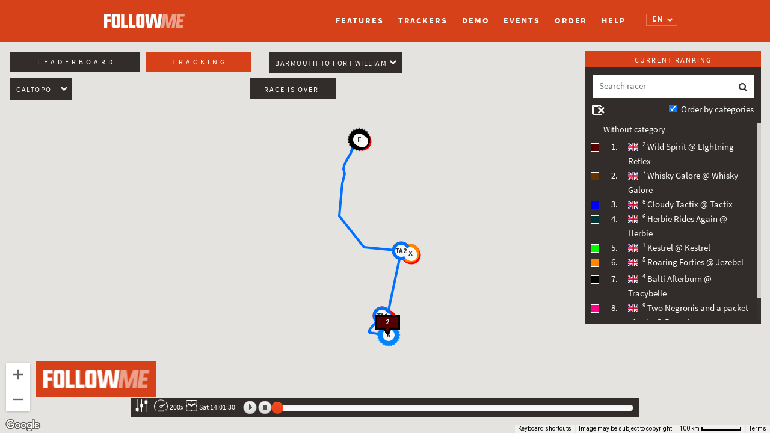

--- FILE ---
content_type: text/html; charset=UTF-8
request_url: https://en.follow.me.cz/tracking-en/3PYR/?track_id=823&category_id=
body_size: 41815
content:
 	<!DOCTYPE html>
<html lang="en-GB">
    <head>
        <meta charset="UTF-8" />
        <meta http-equiv="X-UA-Compatible" content="IE=edge">
		<meta content='width=device-width, initial-scale=1.0, maximum-scale=1.0, user-scalable=0' name='viewport' />
		<meta name="description" content="&#8211; stay in touch. Whenever and wherever">
		<meta name="author" content="">
		<title>3 Peaks Yacht Race</title>

		<link rel="stylesheet" href="https://en.follow.me.cz/wp-content/themes/gpstracking/bootstrap-slider.css" type="text/css" />

		
		<script src="//use.typekit.net/ydu3njv.js"></script>
		<script>try{Typekit.load();}catch(e){}</script>

		<script>

			window.Tracking = {};
		
		</script>


		<script>
			var checkpointsMetaToJS = {"1":{"id":"1","nameStart":"Running start","nameProgress":"Running progress","color":"#ff0000"},"2":{"id":"2","nameStart":"Mountain bike start","nameProgress":"Mountain bike progress","color":"#ff8400"},"3":{"id":"3","nameStart":"Trekking start","nameProgress":"Trekking progress","color":"#ffff00"},"4":{"id":"4","nameStart":"XC skiing start","nameProgress":"XC skiing progress","color":"#fff700"},"5":{"id":"5","nameStart":"trekking start","nameProgress":"trekking progress","color":"#fff700"},"6":{"id":"6","nameStart":"Paddling start","nameProgress":"Paddling progress","color":"#0000ff"},"7":{"id":"7","nameStart":"Skating start","nameProgress":"Skating progress","color":"#6b00d9"},"8":{"id":"8","nameStart":"Kickbiking start","nameProgress":"Kickbiking progress","color":"#b600c3"},"9":{"id":"9","nameStart":"Horse riding start","nameProgress":"Horse riding progress","color":"#7c680d"},"10":{"id":"10","nameStart":"Packrafting start","nameProgress":"Packrafting progress","color":"#4169E1"},"11":{"id":"11","nameStart":"Swimrun start","nameProgress":"Swimrun progress","color":"#0072ff"},"12":{"id":"12","nameStart":"Uphill start","nameProgress":"Uphill progress","color":"#00ff00"},"13":{"id":"13","nameStart":"Trekking start","nameProgress":"Trekking progress","color":"#ffff00"},"14":{"id":"14","nameStart":"Downhill start","nameProgress":"Downhill progress","color":"#ff0000"},"15":{"id":"15","nameStart":"Sailing start","nameProgress":"Sailing progress","color":"#00e71b"},"16":{"id":"16","nameStart":"Bike start","nameProgress":"Bike progress","color":"#ff0000"},"17":{"id":"17","nameStart":"SUP start","nameProgress":"SUP progress","color":"#0072ff"},"18":{"id":"18","nameStart":"Technical start","nameProgress":"Technical progress","color":"#ffff00"}};
		</script>

		<style type="text/css">			.heateorSssInstagramBackground{background:radial-gradient(circle at 30% 107%,#fdf497 0,#fdf497 5%,#fd5949 45%,#d6249f 60%,#285aeb 90%)}
											.heateor_sss_horizontal_sharing .heateorSssSharing,.heateor_sss_standard_follow_icons_container .heateorSssSharing{
							color: #fff;
						border-width: 0px;
			border-style: solid;
			border-color: transparent;
		}
				.heateor_sss_horizontal_sharing .heateorSssTCBackground{
			color:#666;
		}
				.heateor_sss_horizontal_sharing .heateorSssSharing:hover,.heateor_sss_standard_follow_icons_container .heateorSssSharing:hover{
						border-color: transparent;
		}
		.heateor_sss_vertical_sharing .heateorSssSharing,.heateor_sss_floating_follow_icons_container .heateorSssSharing{
							color: #fff;
						border-width: 0px;
			border-style: solid;
			border-color: transparent;
		}
				.heateor_sss_vertical_sharing .heateorSssTCBackground{
			color:#666;
		}
				.heateor_sss_vertical_sharing .heateorSssSharing:hover,.heateor_sss_floating_follow_icons_container .heateorSssSharing:hover{
						border-color: transparent;
		}
		
		@media screen and (max-width:700px) {.heateor_sss_vertical_sharing{display:none!important}}@media screen and (max-width:700px) {.heateor_sss_floating_follow_icons_container{display:none!important}}div.heateor_sss_mobile_footer{display:none;}@media screen and (max-width:700px){div.heateor_sss_bottom_sharing ul.heateor_sss_sharing_ul i.heateorSssTCBackground{background-color:white}div.heateor_sss_bottom_sharing{width:100%!important;left:0!important;}div.heateor_sss_bottom_sharing li{width:11.111111111111% !important;}div.heateor_sss_bottom_sharing .heateorSssSharing{width: 100% !important;}div.heateor_sss_bottom_sharing div.heateorSssTotalShareCount{font-size:1em!important;line-height:28px!important}div.heateor_sss_bottom_sharing div.heateorSssTotalShareText{font-size:.7em!important;line-height:0px!important}div.heateor_sss_mobile_footer{display:block;height:40px;}.heateor_sss_bottom_sharing{padding:0!important;display:block!important;width: auto!important;bottom:-2px!important;top: auto!important;}.heateor_sss_bottom_sharing .heateor_sss_square_count{line-height: inherit;}.heateor_sss_bottom_sharing .heateorSssSharingArrow{display:none;}.heateor_sss_bottom_sharing .heateorSssTCBackground{margin-right: 1.1em !important}}</style><meta name='robots' content='max-image-preview:large' />
<link rel="alternate" href="https://cs.follow.me.cz/tracking/" hreflang="cs" />
<link rel="alternate" href="https://en.follow.me.cz/tracking-en/" hreflang="en" />
<link rel="alternate" href="https://de.follow.me.cz/tracking-de/" hreflang="de" />
<link rel="alternate" href="https://pt.follow.me.cz/tracking-pt/" hreflang="pt" />
<link rel="alternate" href="https://fr.follow.me.cz/tracking-fr/" hreflang="fr" />
<link rel="alternate" href="https://ca.follow.me.cz/tracking-cat/" hreflang="ca" />
<link rel="alternate" href="https://it.follow.me.cz/tracking-it/" hreflang="it" />
<link rel='dns-prefetch' href='//follow.me.cz' />
<link rel='dns-prefetch' href='//maps.googleapis.com' />
<link rel='dns-prefetch' href='//www.google.com' />
<link rel='dns-prefetch' href='//fonts.googleapis.com' />
<link rel='dns-prefetch' href='//s.w.org' />
		<!-- This site uses the Google Analytics by MonsterInsights plugin v8.10.0 - Using Analytics tracking - https://www.monsterinsights.com/ -->
		<!-- Note: MonsterInsights is not currently configured on this site. The site owner needs to authenticate with Google Analytics in the MonsterInsights settings panel. -->
					<!-- No UA code set -->
				<!-- / Google Analytics by MonsterInsights -->
				<script type="text/javascript">
			window._wpemojiSettings = {"baseUrl":"https:\/\/s.w.org\/images\/core\/emoji\/13.1.0\/72x72\/","ext":".png","svgUrl":"https:\/\/s.w.org\/images\/core\/emoji\/13.1.0\/svg\/","svgExt":".svg","source":{"concatemoji":"https:\/\/follow.me.cz\/wp-includes\/js\/wp-emoji-release.min.js?ver=5.8.12"}};
			!function(e,a,t){var n,r,o,i=a.createElement("canvas"),p=i.getContext&&i.getContext("2d");function s(e,t){var a=String.fromCharCode;p.clearRect(0,0,i.width,i.height),p.fillText(a.apply(this,e),0,0);e=i.toDataURL();return p.clearRect(0,0,i.width,i.height),p.fillText(a.apply(this,t),0,0),e===i.toDataURL()}function c(e){var t=a.createElement("script");t.src=e,t.defer=t.type="text/javascript",a.getElementsByTagName("head")[0].appendChild(t)}for(o=Array("flag","emoji"),t.supports={everything:!0,everythingExceptFlag:!0},r=0;r<o.length;r++)t.supports[o[r]]=function(e){if(!p||!p.fillText)return!1;switch(p.textBaseline="top",p.font="600 32px Arial",e){case"flag":return s([127987,65039,8205,9895,65039],[127987,65039,8203,9895,65039])?!1:!s([55356,56826,55356,56819],[55356,56826,8203,55356,56819])&&!s([55356,57332,56128,56423,56128,56418,56128,56421,56128,56430,56128,56423,56128,56447],[55356,57332,8203,56128,56423,8203,56128,56418,8203,56128,56421,8203,56128,56430,8203,56128,56423,8203,56128,56447]);case"emoji":return!s([10084,65039,8205,55357,56613],[10084,65039,8203,55357,56613])}return!1}(o[r]),t.supports.everything=t.supports.everything&&t.supports[o[r]],"flag"!==o[r]&&(t.supports.everythingExceptFlag=t.supports.everythingExceptFlag&&t.supports[o[r]]);t.supports.everythingExceptFlag=t.supports.everythingExceptFlag&&!t.supports.flag,t.DOMReady=!1,t.readyCallback=function(){t.DOMReady=!0},t.supports.everything||(n=function(){t.readyCallback()},a.addEventListener?(a.addEventListener("DOMContentLoaded",n,!1),e.addEventListener("load",n,!1)):(e.attachEvent("onload",n),a.attachEvent("onreadystatechange",function(){"complete"===a.readyState&&t.readyCallback()})),(n=t.source||{}).concatemoji?c(n.concatemoji):n.wpemoji&&n.twemoji&&(c(n.twemoji),c(n.wpemoji)))}(window,document,window._wpemojiSettings);
		</script>
		<style type="text/css">
img.wp-smiley,
img.emoji {
	display: inline !important;
	border: none !important;
	box-shadow: none !important;
	height: 1em !important;
	width: 1em !important;
	margin: 0 .07em !important;
	vertical-align: -0.1em !important;
	background: none !important;
	padding: 0 !important;
}
</style>
	<link rel='stylesheet' id='sbr_styles-css'  href='https://follow.me.cz/wp-content/plugins/reviews-feed-pro/assets/css/sbr-styles.css?ver=1.5.0' type='text/css' media='all' />
<link rel='stylesheet' id='sbi_styles-css'  href='https://en.follow.me.cz/wp-content/plugins/instagram-feed-pro/css/sbi-styles.min.css?ver=6.7.0' type='text/css' media='all' />
<link rel='stylesheet' id='wp-block-library-css'  href='https://follow.me.cz/wp-includes/css/dist/block-library/style.min.css?ver=5.8.12' type='text/css' media='all' />
<style id='pdfp-pdfposter-style-inline-css' type='text/css'>
.pdfp_wrapper .pdf{position:relative}.pdfp_wrapper.pdfp_popup_enabled .iframe_wrapper{display:none}.pdfp_wrapper.pdfp_popup_enabled .iframe_wrapper:fullscreen{display:block}.pdfp_wrapper .iframe_wrapper{height:100%;width:100%}.pdfp_wrapper .iframe_wrapper:fullscreen iframe{height:100vh!important}.pdfp_wrapper .iframe_wrapper iframe{width:100%}.pdfp_wrapper .iframe_wrapper .close{background:#fff;border:1px solid #ddd;border-radius:3px;color:#222;cursor:pointer;display:none;font-family:sans-serif;font-size:36px;line-height:100%;padding:0 7px;position:absolute;right:12px;top:35px;z-index:9999}.pdfp_wrapper .iframe_wrapper:fullscreen .close{display:block}.pdfp_wrapper .pdfp_fullscreen_close{display:none}.pdfp_wrapper.pdfp_fullscreen_opened .pdfp_fullscreen_close{align-items:center;background:#fff;border-radius:3px;color:#222;cursor:pointer;display:flex;font-size:35px;height:30px;justify-content:center;overflow:hidden;padding-bottom:4px;position:fixed;right:20px;top:20px;width:32px}.pdfp_wrapper.pdfp_fullscreen_opened .pdfp_fullscreen_overlay{background:#2229;height:100%;left:0;position:fixed;top:0;width:100%}.pdfp_wrapper.pdfp_fullscreen_opened .iframe_wrapper{display:block;height:90vh;left:50%;max-width:95%;position:fixed;top:50%;transform:translate(-50%,-50%);width:900px;z-index:99999999999}.pdfp_wrapper iframe{border:none;outline:none}.pdfp-adobe-viewer{border:1px solid #ddd;border-radius:3px;cursor:pointer;outline:none;text-decoration:none}.pdfp_download{margin-right:15px}.cta_wrapper{margin-bottom:10px;text-align:left}.cta_wrapper button{cursor:pointer}.pdfp_wrapper p{margin:10px 0;text-align:center}.popout-disabled{height:50px;position:absolute;right:12px;top:12px;width:50px}.pdfp_wrapper iframe{max-width:100%}.ViewSDK_hideOverflow[data-align=center]{margin-left:auto;margin-right:auto}.ViewSDK_hideOverflow[data-align=left]{margin-right:auto}.ViewSDK_hideOverflow[data-align=right]{margin-left:auto}@media screen and (max-width:768px){.pdfp_wrapper iframe{height:calc(100vw + 120px)}}@media screen and (max-width:576px){.cta_wrapper .pdfp_download{margin-bottom:10px;margin-right:0}.cta_wrapper .pdfp_download button{margin-right:0!important}.cta_wrapper{align-items:center;display:flex;flex-direction:column}}
.pdfp_wrapper .pdf{position:relative}.pdfp_wrapper .iframe_wrapper{height:100%;width:100%}.pdfp_wrapper .iframe_wrapper:fullscreen iframe{height:100vh!important}.pdfp_wrapper .iframe_wrapper iframe{width:100%}.pdfp_wrapper .iframe_wrapper .close{background:#fff;border:1px solid #ddd;border-radius:3px;color:#222;cursor:pointer;display:none;font-family:sans-serif;font-size:36px;line-height:100%;padding:0 7px;position:absolute;right:12px;top:35px;z-index:9999}.pdfp_wrapper .iframe_wrapper:fullscreen .close{display:block}.pdfp-adobe-viewer{border:1px solid #ddd;border-radius:3px;cursor:pointer;outline:none;text-decoration:none}.pdfp_download{margin-right:15px}.cta_wrapper{margin-bottom:10px}.pdfp_wrapper p{margin:10px 0;text-align:center}.popout-disabled{height:50px;position:absolute;right:12px;top:12px;width:50px}@media screen and (max-width:768px){.pdfp_wrapper iframe{height:calc(100vw + 120px)}}.ViewSDK_hideOverflow[data-align=center]{margin-left:auto;margin-right:auto}.ViewSDK_hideOverflow[data-align=left]{margin-right:auto}.ViewSDK_hideOverflow[data-align=right]{margin-left:auto}@media screen and (max-width:768px){.pdfp_wrapper iframe{height:calc(100vw + 120px)!important}}@media screen and (max-width:576px){.cta_wrapper .pdfp_download{margin-bottom:10px;margin-right:0}.cta_wrapper .pdfp_download button{margin-right:0!important}.cta_wrapper{align-items:center;display:flex;flex-direction:column}}

</style>
<link rel='stylesheet' id='pdfp-public-css'  href='https://follow.me.cz/wp-content/plugins/pdf-poster/build/public.css?ver=2.2.4' type='text/css' media='all' />
<link rel='stylesheet' id='cff_carousel_css-css'  href='https://en.follow.me.cz/wp-content/plugins/cff-extensions/cff-carousel/css/carousel.css?ver=1.2.3' type='text/css' media='all' />
<link rel='stylesheet' id='ctf_styles-css'  href='https://en.follow.me.cz/wp-content/plugins/custom-twitter-feeds-pro/css/ctf-styles.min.css?ver=2.4.5' type='text/css' media='all' />
<link rel='stylesheet' id='cff-css'  href='https://follow.me.cz/wp-content/plugins/custom-facebook-feed-pro/assets/css/cff-style.min.css?ver=4.6.6' type='text/css' media='all' />
<link rel='stylesheet' id='font_awesome-css'  href='https://en.follow.me.cz/wp-content/plugins/gps-tracking/public/../assets/css/font-awesome.min.css?ver=0.0.3' type='text/css' media='all' />
<link rel='stylesheet' id='source_sans-css'  href='//fonts.googleapis.com/css?family=Source+Sans+Pro%3A200italic%2C200%2C300italic%2C300%2C400italic%2C400%2C600italic%2C600%2C700italic%2C700%2C900italic%2C900&#038;ver=0.0.3' type='text/css' media='all' />
<link rel='stylesheet' id='plugin-name-plugin-styles-css'  href='https://en.follow.me.cz/wp-content/plugins/gps-tracking/public/assets/css/public.css?ver=0.0.3' type='text/css' media='all' />
<link rel='stylesheet' id='main-css-css'  href='https://en.follow.me.cz/wp-content/themes/gpstracking/style.css?ver=1686240294' type='text/css' media='all' />
<link rel='stylesheet' id='development-css-css'  href='https://en.follow.me.cz/wp-content/themes/gpstracking/development.css?ver=1754307352' type='text/css' media='all' />
<link rel='stylesheet' id='flags-css'  href='https://en.follow.me.cz/wp-content/themes/gpstracking/assets/images/flag-icon-css/css/flag-icon.min.css?ver=5.8.12' type='text/css' media='all' />
<link rel='stylesheet' id='heateor_sss_frontend_css-css'  href='https://en.follow.me.cz/wp-content/plugins/sassy-social-share/public/css/sassy-social-share-public.css?ver=3.3.25' type='text/css' media='all' />
<link rel='stylesheet' id='heateor_sss_sharing_default_svg-css'  href='https://en.follow.me.cz/wp-content/plugins/sassy-social-share/admin/css/sassy-social-share-svg.css?ver=3.3.25' type='text/css' media='all' />
<script type='text/javascript' src='https://follow.me.cz/wp-includes/js/jquery/jquery.min.js?ver=3.6.0' id='jquery-core-js'></script>
<script type='text/javascript' src='https://follow.me.cz/wp-includes/js/jquery/jquery-migrate.min.js?ver=3.3.2' id='jquery-migrate-js'></script>
<script type='text/javascript' src='https://en.follow.me.cz/wp-content/themes/gpstracking/assets/js/modernizr.js' id='modernizr-js'></script>
<script type='text/javascript' src='https://en.follow.me.cz/wp-content/plugins/gps-tracking/public/assets/js/public.js?ver=5.8.12' id='plugin-name-plugin-script-js'></script>
<link rel="https://api.w.org/" href="https://en.follow.me.cz/wp-json/" /><link rel="alternate" type="application/json" href="https://en.follow.me.cz/wp-json/wp/v2/pages/674" /><link rel="EditURI" type="application/rsd+xml" title="RSD" href="https://follow.me.cz/xmlrpc.php?rsd" />
<link rel="wlwmanifest" type="application/wlwmanifest+xml" href="https://follow.me.cz/wp-includes/wlwmanifest.xml" /> 
<meta name="generator" content="WordPress 5.8.12" />
<link rel="canonical" href="https://en.follow.me.cz/tracking-en/" />
<link rel='shortlink' href='https://follow.me.cz/?p=674' />
<link rel="alternate" type="application/json+oembed" href="https://en.follow.me.cz/wp-json/oembed/1.0/embed?url=https%3A%2F%2Fen.follow.me.cz%2Ftracking-en%2F" />
<link rel="alternate" type="text/xml+oembed" href="https://en.follow.me.cz/wp-json/oembed/1.0/embed?url=https%3A%2F%2Fen.follow.me.cz%2Ftracking-en%2F&#038;format=xml" />
        <style>
                    </style>
<!-- Custom Facebook Feed JS vars -->
<script type="text/javascript">
var cffsiteurl = "https://en.follow.me.cz/wp-content/plugins";
var cffajaxurl = "https://en.follow.me.cz/wp-admin/admin-ajax.php";


var cfflinkhashtags = "false";
</script>
		<style type="text/css" id="wp-custom-css">
			/**** footer ****/
footer>.container {
	display: flex;
padding-left: 0; 
padding-right: 0;
}
@media (max-width: 468px) {
	footer>.container {
	flex-direction: column;
}
footer	.footer-contact  {
padding-left: 0; 
padding-right: 0;
	}
.footer-right {
	margin-top: 18px;
text-align: left;
}
	.footer-right .footer-logo {
text-align: left;
}
}
/************/
/**** HOMEPAGE page ****/
/**** SLIDES ****/
@media (min-width: 768px) {
	.homepage-wrapper .carousel,
.homepage-wrapper .carousel .item {
	height: calc(80vh - 70px);
}
.homepage-wrapper .carousel .item {
	background-position: center;
}
}
@media (max-width: 767px) {
.homepage-wrapper .carousel .carousel-caption {
	left: 10%;
right: 10%;
	}	
	.homepage-wrapper .carousel .carousel-caption>div {
margin-left: 0;
}
	.homepage-wrapper .carousel .carousel-caption {
top: 30%;
	}
	.homepage-wrapper .carousel .item:first-of-type,
	.homepage-wrapper .carousel .item:nth-of-type(4) {
		background-position: right center;
	}
	.homepage-wrapper .carousel .item:nth-of-type(2){
background-position: 75% center;
}
		.homepage-wrapper .carousel .item:nth-of-type(3) {
		background-position: 85% center;
	}
.homepage-wrapper .carousel .item:nth-of-type(5) {
background-position: 72% center;
}
}
@media (max-width: 468px) {
.homepage-wrapper .carousel .carousel-caption {
	left: 15px;
right: 15px;
	}	
/*	.homepage-wrapper .carousel .carousel-caption h3 {
font-size: 80px;
	}*/
}
/************/
/**** Demo map ****/
.homepage-wrapper .map-demo-section .map-demo-btn {
display:none!important;
}
.homepage-wrapper .map-demo-section {
height: 45vh;
	min-height: 520px;
background-color: #322d2b;
}
.homepage-wrapper .map-demo-section .embedded-map-wrapper {
max-width: 970px;
}

@media (min-width: 971px) {
.homepage-wrapper .map-demo-section .embedded-map-wrapper {
left: calc(50vw - 970px/2);
padding-bottom: 6rem;
	}
}

@media (max-width: 768px) {
	.features-wrapper .btn-demo-section {
padding: 0px;
background-color: #f7f7f7;
}
.features-wrapper .btn-demo {
padding: 25px 10px;
color: #f7f7f7;
background-color: #d64119;
border: 2px solid #d64119;
}
}
/************/
/************/
/**** Races page ****/
@media (max-width: 992px) {
.races-wrapper .races-header input[type="text"] {
margin-bottom: 0px;
}
.glyphicon-search:before {
font-size: 18px!important;
}
.races-wrapper .races-header .search-input-wrapper:before	{
		top: 13px;
	}
	.races-wrapper .races-header .search-input-wrapper input[type="submit"] {
		top: 0;
width: 44px;
height: 44px;
	}
	.races-wrapper .races-header .search-input-wrapper {
		margin-bottom: 20px;
		display: flex;
	}
	
}
/******/
/*** demo page ****/
@media screen and (max-width: 800px) { 
	html {overflow-x:hidden;}
	.homepage-wrapper .what-is-it-section .row, 
	.homepage-wrapper .for-who-it-is-section .row,
.homepage-wrapper .order-home-section .row {
		margin-right: 0;
		margin-left: 0;
	}
}
@media screen and (max-width: 699px) {
	.demo-wrapper .demo-box-highlight.demo-box-highlight-3 {
		display:none;
	}
.demo-wrapper .demo-box.demo-box-2.left-arrow:before {
margin-left: 0px;
left: 75%;
top: -28px;
transform: rotate(-90deg);
}
.demo-wrapper .demo-box.demo-box-3:before	{
		top: auto;
		transform: rotate(-180deg);
bottom: -14px;
	}
	.demo-wrapper .demo-box.demo-box-1,
	.demo-wrapper .demo-box.demo-box-2 {
		top: 85px;
		left: 15px;
}
	.demo-wrapper .demo-box.demo-box-3,
	.demo-wrapper .demo-box.demo-box-4 {
		bottom: 115px;
		top:auto;
		/*left: calc(50% - 145px)*/;
		left: 15px;
}
	.demo-wrapper .demo-box.demo-box-5,
	.demo-wrapper .demo-box.demo-box-6,
	.demo-wrapper .demo-box.demo-box-7 {
		top: 50%!important;
		left: calc(50% - 145px)!important;
		transform: translateY(-50%)!important;
	}
.demo	#timeSlider {
bottom: 45px;
	}
}
/******/		</style>
		
	</head>
	<body>
		
					<!--insert menu-->

			<div class="navbar-wrapper semi-bold ">
				<div class="container">
					<div class="navbar" role="navigation">
						<div class="navbar-header">
							<button type="button" class="navbar-toggle collapsed" data-toggle="collapse" data-target="#navbar" aria-expanded="false" aria-controls="navbar">
								<span class="sr-only">Toggle navigation</span>
								<span class="icon-bar"></span>
								<span class="icon-bar"></span>
								<span class="icon-bar"></span>
							</button>
															<a class="navbar-brand logo" href="https://en.follow.me.cz"><div>Logo</div></a>
													</div>
						<div class='language-switcher-wrapper'><select class='language-switcher'><option value='https://cs.follow.me.cz/tracking/?track_id=823&category_id=&race_id=467&lang=cs_CZ' >CS</option><option value='https://en.follow.me.cz/tracking-en/?track_id=823&category_id=&race_id=467&lang=en_GB'  selected>EN</option><option value='https://de.follow.me.cz/tracking-de/?track_id=823&category_id=&race_id=467&lang=de_DE' >DE</option><option value='https://pt.follow.me.cz/tracking-pt/?track_id=823&category_id=&race_id=467&lang=pt_PT' >PT</option><option value='https://fr.follow.me.cz/tracking-fr/?track_id=823&category_id=&race_id=467&lang=fr_FR' >FR</option><option value='https://ca.follow.me.cz/tracking-cat/?track_id=823&category_id=&race_id=467&lang=ca' >CA</option><option value='https://it.follow.me.cz/tracking-it/?track_id=823&category_id=&race_id=467&lang=it_IT' >IT</option></select><i class='fa fa-chevron-down'></i></div>						<div id="navbar" class="collapse navbar-collapse"><ul id="menu-en" class="nav navbar-nav"><li id="menu-item-101" class="menu-item menu-item-type-post_type menu-item-object-page menu-item-101"><a title="Features" href="https://en.follow.me.cz/features/">Features</a></li>
<li id="menu-item-2556" class="menu-item menu-item-type-custom menu-item-object-custom menu-item-2556"><a title="Trackers" href="https://en.follow.me.cz/features#trackers">Trackers</a></li>
<li id="menu-item-102" class="menu-item menu-item-type-post_type menu-item-object-page menu-item-102"><a title="Demo" href="https://en.follow.me.cz/demo_en/">Demo</a></li>
<li id="menu-item-100" class="menu-item menu-item-type-post_type menu-item-object-page menu-item-100"><a title="Events" href="https://en.follow.me.cz/events-tracking/">Events</a></li>
<li id="menu-item-103" class="menu-item menu-item-type-post_type menu-item-object-page menu-item-103"><a title="Order" href="https://en.follow.me.cz/pricing-and-order/">Order</a></li>
<li id="menu-item-119-cs" class="lang-item lang-item-3 lang-item-cs lang-item-first menu-item menu-item-type-custom menu-item-object-custom menu-item-119-cs"><a title="&lt;img src=&quot;[data-uri]&quot; alt=&quot;CS&quot; width=&quot;16&quot; height=&quot;11&quot; style=&quot;width: 16px; height: 11px;&quot; /&gt;" href="https://cs.follow.me.cz/tracking/" hreflang="cs-CZ" lang="cs-CZ"><img src="[data-uri]" alt="CS" width="16" height="11" style="width: 16px; height: 11px;" /></a></li>
<li id="menu-item-119-en" class="lang-item lang-item-6 lang-item-en current-lang menu-item menu-item-type-custom menu-item-object-custom menu-item-119-en"><a title="&lt;img src=&quot;[data-uri]&quot; alt=&quot;EN&quot; width=&quot;16&quot; height=&quot;11&quot; style=&quot;width: 16px; height: 11px;&quot; /&gt;" href="https://en.follow.me.cz/tracking-en/" hreflang="en-GB" lang="en-GB"><img src="[data-uri]" alt="EN" width="16" height="11" style="width: 16px; height: 11px;" /></a></li>
<li id="menu-item-119-de" class="lang-item lang-item-19 lang-item-de menu-item menu-item-type-custom menu-item-object-custom menu-item-119-de"><a title="&lt;img src=&quot;[data-uri]&quot; alt=&quot;DE&quot; width=&quot;16&quot; height=&quot;11&quot; style=&quot;width: 16px; height: 11px;&quot; /&gt;" href="https://de.follow.me.cz/tracking-de/" hreflang="de-DE" lang="de-DE"><img src="[data-uri]" alt="DE" width="16" height="11" style="width: 16px; height: 11px;" /></a></li>
<li id="menu-item-119-pt" class="lang-item lang-item-41 lang-item-pt menu-item menu-item-type-custom menu-item-object-custom menu-item-119-pt"><a title="&lt;img src=&quot;[data-uri]&quot; alt=&quot;PT&quot; width=&quot;16&quot; height=&quot;11&quot; style=&quot;width: 16px; height: 11px;&quot; /&gt;" href="https://pt.follow.me.cz/tracking-pt/" hreflang="pt-PT" lang="pt-PT"><img src="[data-uri]" alt="PT" width="16" height="11" style="width: 16px; height: 11px;" /></a></li>
<li id="menu-item-119-fr" class="lang-item lang-item-55 lang-item-fr menu-item menu-item-type-custom menu-item-object-custom menu-item-119-fr"><a title="&lt;img src=&quot;[data-uri]&quot; alt=&quot;FR&quot; width=&quot;16&quot; height=&quot;11&quot; style=&quot;width: 16px; height: 11px;&quot; /&gt;" href="https://fr.follow.me.cz/tracking-fr/" hreflang="fr-FR" lang="fr-FR"><img src="[data-uri]" alt="FR" width="16" height="11" style="width: 16px; height: 11px;" /></a></li>
<li id="menu-item-119-ca" class="lang-item lang-item-64 lang-item-ca menu-item menu-item-type-custom menu-item-object-custom menu-item-119-ca"><a title="&lt;img src=&quot;[data-uri]&quot; alt=&quot;CA&quot; width=&quot;16&quot; height=&quot;11&quot; style=&quot;width: 16px; height: 11px;&quot; /&gt;" href="https://ca.follow.me.cz/tracking-cat/" hreflang="ca" lang="ca"><img src="[data-uri]" alt="CA" width="16" height="11" style="width: 16px; height: 11px;" /></a></li>
<li id="menu-item-119-it" class="lang-item lang-item-73 lang-item-it menu-item menu-item-type-custom menu-item-object-custom menu-item-119-it"><a title="&lt;img src=&quot;[data-uri]&quot; alt=&quot;IT&quot; width=&quot;16&quot; height=&quot;11&quot; style=&quot;width: 16px; height: 11px;&quot; /&gt;" href="https://it.follow.me.cz/tracking-it/" hreflang="it-IT" lang="it-IT"><img src="[data-uri]" alt="IT" width="16" height="11" style="width: 16px; height: 11px;" /></a></li>
<li id="menu-item-2567" class="menu-item menu-item-type-custom menu-item-object-custom menu-item-2567"><a title="Help" href="https://en.follow.me.cz/help/">Help</a></li>
</ul></div>						</div>
						
					</div>
				</div>
			</div>
		        

<script>
  var lastRefreshServerUTC = "2026-01-17 22:43:30";
  var raceStartMiliseconds = 1686402000000; //2023-06-10 13:00:00;
  var raceEndMiliseconds = 1687006800000; //2023-06-17 13:00:00;
  var serverIconDir = "https://en.follow.me.cz/wp-content/themes/gpstracking/assets/images/";

	function raceIsOver() {
		return (raceEndMiliseconds < new Date().getTime());  //race is over
	}
</script>


	<script>

		var racerPassword = 0;
		var idRacerToShow = 0;
		var raceOver = 1;
		var track_data = { 
			"appId": 4,
			"raceId": 467,
			"trackId": 823,
			"raceData": {"id":"467","checkpoint_points":"10","name":"3 Peaks Yacht Race","slug":"3PYR","fk_organiser_id":"17","fk_race_type_id":"1","fk_sport_id":null,"start_date":"2023-06-09 12:00:00","end_date":"2023-06-17 14:00:00","real_race_start":"2023-06-10 14:00:00","racers_registration_start":"0000-00-00 00:00:00","is_team_race":"0","teams_can_register":"0","own_trackers_allowed":"0","trackers_ordered_count":"10","trackers_assigned_count":null,"chips_ordered_count":"0","chips_assigned_count":"0","location":"Barmouth","created":"2023-06-03 10:11:11","closed":"0","archived":"0","application_id":"4","reload_interval":"240","speed_calculation_interval":"1200","lost_interval":"0","geofencing_buffer":"300","public":"1","password":"","password_until":"","password_html":null,"timezone":"Europe\/London","web_url":"https:\/\/www.threepeaksyachtrace.co.uk\/","hashtag":null,"logo_id":"3079","logo_white_id":"0","logos_tracking_ids":"868","tracking_logos_urls":"https:\/\/www.follow.me.cz","html_over_tracking":"","tracking_css":"","highlight_speed":"-1","results":"","external_results":null,"social":null,"split_times":"","gpx":"","rent_show_max_hours":"0","rent_show_hours":"0","hide_track":"0","notes":null,"max_standing_distance_m":"100","min_pause_sec":"600","mapy_cz_only":"0","gpsseuranta":"","raceresults":null,"line_count":null,"line_amount":null,"shipping":null,"currency":null,"registration_fee":"0.00","registration_currency":"czk","registration_owntracker_fee":"0.00"},
			"track": {"id":"823","fk_race_id":"467","name":"Barmouth to Fort William","polyline":"kfw`I|gvW`L~L}qKpqcCmnAfxFoeK{{F{nq@}siAov@uo@oPwh@x@ep@qgA{tDat@ufC|CmJmDsDjCcKlFZjHeBvDeBdH{@fUm_ApGm~@nK_q@nH}VWmFbLuZrLyUrIaS|j@un@zRyd@pQke@zPeQ~Hq@hOuGxF{ItE}ThOgRpFR~FkCpEwPjAsIpMcWdEqFtAuEdD}GlGmBtAeGl@mI|CkDLoJnHkPhLqCtIkVL{LjD}B|EIvA}JrFqGvBcHzDoQnGk^z@yJ~DaGf@cKpAoEfAoFgEr@_DuHn@wEc@aFyE[hAmH`BoHuGnDlCsL^oG\\\\{El@aFNoIe@kF_AmGYkHz@mFw@eJMaHuCgMGwG}@eGqA_IUuIuDmEaD{I}@wLEcGX_NtAiHpB_JyB}DtB{FhAoHwCgEzDwNhBiX|EiFBuG[mIViMhIwR|E}CpK{BvDgCrBoDtEcCxC{EyCxEmEzB{BtDaEjCiHo@eSlBgKcF_HqLsLvEkFnHNvJuKv`@iDzB}FUaJpJoA~IqQ`VmRlPqCnHyItJcAbGsHdJiM|]mFdYqEvFwDlIkHrGgGtHwA~DqCrI_ExEZnGgFbD}DkAaDkLkFmHwDqIwFnBoDdIuOrWkWdUuBfIOhTsBbHgCrE_GrDwH|a@h@hF_J`PqIpDsIvP_Sdr@_Udi@{PxOcGlMyC`P_Ehe@GtPcDng@oDf_@LtZlBdYy@jNx@lZtCvUXn[jKbl@sAjJUzd@rKnTjEj]?~}@x@t[zFrHpEpTQ~GmDtGi@nP_BfFlEdRz@~FMvPcH~EyKmCoDbKyCiGidDk{CigBmnF_mBcGo|AohEfDclAepDgdJ_pDohJquwFoayAtFzGjK]zMf@rFkEd@mGbF_O}H{V|GoEnHkCxKuBtEiDrLi@nHsCbDqDlClHdIqCzJuF~I@`Ez@{@{LlIyE~Ek@hDmHpAiEhAyJ`AeXnDgMl_@{]pHkHlBcF~AcJsAiQuKmV_CgJiAiKuAea@QaL`@eHgBcHf@iJv@iJW_FsB_IyFcHkG_MiDgJwF_A_KmDiC{DuAeEiBmO|Dek@fAsXaBg`@e@kPs@}EsC}GsAiHsAoVgCcLuFaNyPyo@uCyCiI?iEvGcG~LyL`KiJxBmEuBwHaIgH_OiHkJeL}HoPwLsEcJkCyJm@}Jn@kEn@{JOsGpBiPuE`ALsEbBcI`FsIbF_BbEaE~KkMyB_EiI_O`Bob@`AmEaBeMSsIjAaM_@sZbB_\\\\aE}e@sC}NcBcHoAgJ`EcDpEgMbG{VbB`E~DcM`FbDvCcGa@}GfCuJpEaC`KoHdGaP~CuE|GyA^kH`BqH`GaEbAoHAmF\\\\uKhCyFr@gLvEsKhDuErDuLfFnCfFbDfHy@lDaCtGqCnAiFbFuKlEeXbDcRlDyK`@qHxBqLvAsYpC_GtEeMrCcVpCca@lAcd@HsNxAmUIm`@E}If@cJI_f@pGqmAvCkGpA{PzAmNrEuTAuInD{L~A{a@hCqNZgPzD_]hDyV`EgTjDoG~Mik@xHmv@vB{QnAiLrEsEjCaF~A}FhERdG`C~I`C`EpEnClIuBrFpBjEn@`FhBlFhBvIKlEMrIlA~HtBfFbAbFzBdG|CfFhEfCzDfCt@}E~ClDvCfDxDvAnJ`AhEkAfFd@tJgElEoItKuItIuCvEuFdAuG`HmChE`CjG|FrE_BlHTlGz@xA}HpBsFvA{HrL?~Io@tGe@hFeDbEwARiGEiLkB_FeA{HMwGpAkFAyE|@eMRwGjCgJdAyJiDaW}DoUwAaE{CqDcDmCc@iGkCyKfAoFlGiFtCxDzCoNjAqHnA}GPiFQhFoA|GkApH}@jIsDvB{GtAyBtFr@xG~AhGtA|GfE~@tCbH|DnUhD`WeAxJkCfJFtEyAfO@xEqAjFLvGdAzHjB~EMbGVvGeBlE_JfEuGd@iEdAsLc@mFhIqBrFyA|HmG{@mF\\\\oGJoG}EiEaC}EBiC~KwEtFuItCsFbGsHfG_HfHyJRiEjAmFO{GyAwDwEeCsDoAbF{DgCiEgC}CgF{BeGcAcFuBgFy@iFWkFn@gGaAaIuA{F}BmJqBkEtBsFqAsFmEcGqKiDeGaCiES_B|FyBbFwEvEeBvFo@xSyJzy@_Nhk@kDnGaEfTiDxV{D~\\\\[fPiCpN_Bza@oDzL@tIsEtT]bJoCdUwCjGqGpmAH~e@g@bJD|IHl`@yAlUIrNmAbd@wAr\\\\mErZuEdMqC~FwArYyBpLa@pHmDxKoAfNaH`\\\\mClFeDpKmEvDuFzAgHx@gFcDgFoCsDtLiDtEwErKs@fLiCxF]tK@lFcAnHaG`EaBpH_@jH_FbD}EjCeG`P}GhDsDrCwGlJlAvHg@fIoJeC_EbMcBaEcGzVqEfMaEbDLnE`BzHvE|R`E|e@cB~[nBpW{CbPRrI`BdMaAlEaBnb@hI~N|CfDeJtHgEvHyFz@cDrIcDzFoAvJtEaAiBbLFxKMlIqAxFl@|JjCxJrEbJnPvLdL|HhHjJfH~NvH`IlEtBpFs@pPgMbG_MhEwGhI?tCxCxPxo@tF`NfCbLrAnVrAhHrC|Gr@|ETvMpBzb@gArX}Ddk@hBlOtAdEhCzD~JlDvF~@hDfJjG~LxFbHrB~HV~Ew@hJg@hJfBbHa@dHP`LtAda@hAhK~BfJtKlVrAhQ_BbJmBbFqHjHm_@z]oDfMaAdXiAxJqAhEiDlH_Fj@mIxEz@zLaE{@mH~AqKl@sElCuDkCiGxBoHrCgJi@wFlDcMdEyE~@eHzBnFz[_G`LYzGcFzGqHIoKg@{KuFigLfweGk~_Cr|oD_saC_{Q}bf@ghQs{RtvDobKg|Bq~XgfRorTg_ZejOw_F{zN_w[ozVkvUOgEd@oMJuHnAyFbMah@pGgUfRig@qGsObEyKOuFmBuJ\\\\mLdGcVnCmTjE?`KzBlF`JxInM`DjPpDrLTnG|LeCvCaInEwC_@gHJ_RdA}N[iHjDgRpAkEl@uI|GoC|G}AbIgE|BmIbM_IdCwEjGtAlFn@jJoLzEsKhCeHpBaErEcMlFeI`EyI`A_JiCzCn@mElG_UOgE`AeJh@}K~@uL{GqSmEoEmAcEp@bMiH_OoB{EcB{LuCaIxQ{CrEBpDjBlJvAvFuAyDsKuDgInGwA|FsErBuFr@_EgI}BcDwFpGwA_@aGcDcGy@aGbHkDeCkHtC_ElD{t@@kRdByN{CaHzC`HeBxNAjRmDzt@uC~DdCjHcHjDx@`GbDbGdDtCmFnDEjGjDhBfBrEsBtF}FrEqGZvDbKxDrKwFtAmJwAqDkBsECyQzCtC`IbBzLnBzEzF|NCaMlAbElEnEdGdOEzNmAbNcArEm@hJsA~OiD|IhC{CaA~IaExImFdIeCtH_EnIkAfGyGpLkJnLmFo@sEiA}DjEcM~H}BlIcIfE}G|A}GnCm@tIqAjEaBfMm@hMa@rKo@hU^fHoEvCu@nG_PvDUoGqDsLaDkPyIoMmFaJaEkB}JI}CfTeGbV]lLlBtJNtFcExKlGzMwQlc@oGvV_K~h@aD~IKtHMlMEbE","length":"784585.52","ratio":"1.000","start":null,"end":null},
			"positions": [{"gps_id":2668,"id":"14120","name":"Wild Spirit @ LIghtning Reflex","display":"1","rank":"1","race_number":"2","nationality":"gb","facebook":"","instagram":"","twitter":"","strava":"","blog":"","status_id":"0","status_position_id":null,"category":"","category_name":null,"lat":56.842736000000002,"lng":-5.1228049999999996,"utc":"16.6. 10:34","lost_signal":false},{"gps_id":2673,"id":"14125","name":"Whisky Galore @ Whisky Galore","display":"1","rank":"2","race_number":"7","nationality":"gb","facebook":"","instagram":"","twitter":"","strava":"","blog":"","status_id":"0","status_position_id":null,"category":"","category_name":null,"lat":56.821074000000003,"lng":-5.0957679999999996,"utc":"16.6. 14:27","lost_signal":false},{"gps_id":2674,"id":"14126","name":"Cloudy Tactix @ Tactix","display":"1","rank":"3","race_number":"8","nationality":"gb","facebook":"","instagram":"","twitter":"","strava":"","blog":"","status_id":"0","status_position_id":"0","category":"","category_name":null,"lat":56.842382000000001,"lng":-5.1239850000000002,"utc":"15.6. 21:37","lost_signal":false},{"gps_id":2672,"id":"14124","name":"Herbie Rides Again @ Herbie","display":"1","rank":"4","race_number":"6","nationality":"gb","facebook":"","instagram":"","twitter":"","strava":"","blog":"","status_id":"0","status_position_id":null,"category":"","category_name":null,"lat":56.842350000000003,"lng":-5.1239629999999998,"utc":"15.6. 20:52","lost_signal":false},{"gps_id":2667,"id":"14119","name":"Kestrel @ Kestrel","display":"1","rank":"5","race_number":"1","nationality":"gb","facebook":"","instagram":"","twitter":"","strava":"","blog":"","status_id":"0","status_position_id":null,"category":"","category_name":null,"lat":56.842328000000002,"lng":-5.1240059999999996,"utc":"15.6. 21:16","lost_signal":false},{"gps_id":2671,"id":"14123","name":"Roaring Forties @ Jezebel","display":"1","rank":"6","race_number":"5","nationality":"gb","facebook":"","instagram":"","twitter":"","strava":"","blog":"","status_id":"0","status_position_id":null,"category":"","category_name":null,"lat":56.842339000000003,"lng":-5.1240059999999996,"utc":"15.6. 21:05","lost_signal":false},{"gps_id":2670,"id":"14122","name":"Balti Afterburn @ Tracybelle","display":"1","rank":"7","race_number":"4","nationality":"gb","facebook":"","instagram":"","twitter":"","strava":"","blog":"","status_id":"0","status_position_id":null,"category":"","category_name":null,"lat":53.916103,"lng":-3.0127640000000002,"utc":"17.6. 12:52","lost_signal":false},{"gps_id":2675,"id":"14127","name":"Two Negronis and a packet of nuts @ Panache","display":"1","rank":"8","race_number":"9","nationality":"gb","facebook":"","instagram":"","twitter":"","strava":"","blog":"","status_id":"0","status_position_id":null,"category":"","category_name":null,"lat":56.842350000000003,"lng":-5.1240490000000003,"utc":"15.6. 21:46","lost_signal":false}],
			"checkpoints": [{"id":"7399","fk_race_id":"467","fk_track_id":"823","name":"Barmouth - Start","code":"S","location_lat":"52.716700","location_lng":"-4.051350","check_count":"0","status":null,"type":"1","sport_type":"11","points":"0","order":"0","vertex":"0","activity":"","description":null,"image_id":null,"geofencing":null,"gf_time_race_optional":null},{"id":"7400","fk_race_id":"467","fk_track_id":"823","name":"Caernarfon - TA1","code":"TA1","location_lat":"53.144300","location_lng":"-4.276440","check_count":"0","status":null,"type":"0","sport_type":"1","points":"0","order":"1","vertex":"10","activity":"","description":null,"image_id":null,"geofencing":"1","gf_time_race_optional":null},{"id":"7401","fk_race_id":"467","fk_track_id":"823","name":"Snowdon","code":"1","location_lat":"53.068540","location_lng":"-4.076320","check_count":"0","status":null,"type":"0","sport_type":"1","points":"0","order":"2","vertex":"111","activity":"","description":null,"image_id":null,"geofencing":"1","gf_time_race_optional":null},{"id":"7402","fk_race_id":"467","fk_track_id":"823","name":"Caernarfon - TA1","code":"TA1","location_lat":"53.144290","location_lng":"-4.276490","check_count":"0","status":null,"type":"0","sport_type":"11","points":"0","order":"3","vertex":"196","activity":"","description":null,"image_id":null,"geofencing":"1","gf_time_race_optional":null},{"id":"7403","fk_race_id":"467","fk_track_id":"823","name":"Whiteheaven - TA2","code":"TA2","location_lat":"54.549960","location_lng":"-3.589750","check_count":"0","status":null,"type":"0","sport_type":"2","points":"0","order":"4","vertex":"205","activity":"","description":null,"image_id":null,"geofencing":"1","gf_time_race_optional":null},{"id":"7404","fk_race_id":"467","fk_track_id":"823","name":"Blacksail YHA","code":"X","location_lat":"54.500350","location_lng":"-3.244790","check_count":"0","status":null,"type":"0","sport_type":"1","points":"0","order":"5","vertex":"373","activity":"","description":null,"image_id":null,"geofencing":"1","gf_time_race_optional":null},{"id":"7405","fk_race_id":"467","fk_track_id":"823","name":"Wasdale Head","code":"X","location_lat":"54.467870","location_lng":"-3.256820","check_count":"0","status":null,"type":"0","sport_type":"1","points":"0","order":"6","vertex":"411","activity":"","description":null,"image_id":null,"geofencing":"1","gf_time_race_optional":null},{"id":"7406","fk_race_id":"467","fk_track_id":"823","name":"Scafell Pike","code":"2","location_lat":"54.454650","location_lng":"-3.212020","check_count":"0","status":null,"type":"0","sport_type":"1","points":"0","order":"7","vertex":"447","activity":"","description":null,"image_id":null,"geofencing":"1","gf_time_race_optional":null},{"id":"7407","fk_race_id":"467","fk_track_id":"823","name":"Wasdale Head","code":"X","location_lat":"54.467850","location_lng":"-3.256660","check_count":"0","status":null,"type":"0","sport_type":"1","points":"0","order":"8","vertex":"483","activity":"","description":null,"image_id":null,"geofencing":"1","gf_time_race_optional":null},{"id":"7408","fk_race_id":"467","fk_track_id":"823","name":"Blacksail YHA","code":"X","location_lat":"54.500280","location_lng":"-3.244820","check_count":"0","status":null,"type":"0","sport_type":"2","points":"0","order":"9","vertex":"521","activity":"","description":null,"image_id":null,"geofencing":"1","gf_time_race_optional":null},{"id":"7409","fk_race_id":"467","fk_track_id":"823","name":"Whiteheaven - TA2","code":"TA2","location_lat":"54.549960","location_lng":"-3.589740","check_count":"0","status":null,"type":"0","sport_type":"11","points":"0","order":"10","vertex":"689","activity":"","description":null,"image_id":null,"geofencing":"1","gf_time_race_optional":null},{"id":"7410","fk_race_id":"467","fk_track_id":"823","name":"Fort William - TA3","code":"TA3","location_lat":"56.842020","location_lng":"-5.123730","check_count":"0","status":null,"type":"0","sport_type":"1","points":"0","order":"11","vertex":"700","activity":"","description":null,"image_id":null,"geofencing":"1","gf_time_race_optional":null},{"id":"7411","fk_race_id":"467","fk_track_id":"823","name":"Ben Nevis","code":"3","location_lat":"56.796720","location_lng":"-5.003560","check_count":"0","status":null,"type":"0","sport_type":"1","points":"0","order":"12","vertex":"786","activity":"","description":null,"image_id":null,"geofencing":"1","gf_time_race_optional":null},{"id":"7412","fk_race_id":"467","fk_track_id":"823","name":"Fort William - Finish","code":"F","location_lat":"56.842010","location_lng":"-5.123700","check_count":"0","status":null,"type":"2","sport_type":"0","points":"0","order":"13","vertex":"872","activity":"","description":null,"image_id":null,"geofencing":"1","gf_time_race_optional":null}],
			"overlays": [] 
		};
		var race_data = {
			"reload_interval": 240		}
		var trackingLogos = [{"logo":"https:\/\/en.follow.me.cz\/wp-content\/uploads\/Logo.png","url":"https:\/\/www.follow.me.cz"}];
		var racersToSidebar = [{"id":"14120","rank":"1","name":"Wild Spirit @ LIghtning Reflex","race_number":"2","display":"1","status_id":"0","status_position_id":null,"sort_rank":"1","nationality":"gb","facebook":"","instagram":"","twitter":"","strava":"","blog":"","gpsgate_user_id":"2668","gpsgate_user_id_2":null,"gpsgate_user_id_3":null,"gpsgate_user_id_4":null,"gpsgate_user_id_5":null,"gpsgate_user_id_6":null,"category":"","category_name":null,"marker_color":null,"marker_size":null,"enc_points":"_cw`I~cvWLPDMhOrhCbL`fAuLyCxK`ZaVf_AmK~VlEza@eQxh@kQna@kR~_@qJr`@iGtb@iBd_@gIn\\gM|NdFrR`AdX_Hvg@cNju@iGt[kFd\\gEv[wDp[kFrXaGfYkLvM{XjMH`g@uVbr@}J~e@k@lH}FvQkFxf@Lxk@sayBagp@iS_i@qu@iG_|ABg|AjF}}AvEs|DzK_~ArHm{AvIc~DpTa`BxQ{_BgHu_B_H{}AyNwyAeYk}A{VefBuCodBk^wgBq]ufAmNouAwQckA_F{lAoDwlAcAkmAs@aqA}AgrAeCmuAoDoxAwK_mDcRewAxG{{AvG}}AnH_{AjHsuATsnAeCukAuTsqAwOiwAgQm|AwRg~ALccBaCg~AsF{tAs@uwAoDmvAkHkhAeDsgAyHqeA}HcfAiG{kAYsnAcF}hAyh@oqAij@uyA{c@c|A}i@yiB}k@_kBin@_mBct@w`Bst@_~Aqz@e{Acv@}vA}|@awAmkAkwAqgAmyAaiA}zAklA}zAopAg{AmrAkxAkwAc{AuyAi|A_xA{yAgyAixA_hAq{Aot@wcB{j@q}Ay`AszAo}@mfCifEwm@kqBex@gqBoc@oZdh@ac@pDgOpMeEr{AugAz|B}aD_fA}|Gc_BkxCix@qrDjCcmDfr@iiDr~ButF|Z}xEfXa~DpT{{Blb@ovB~Hcv@lOwT~ZrKbEvXfF|b@|[zu@lRzF~z@o\\fe@gNh_@eVt^mArNq[mHiYtEaTrFwi@gGm]eHsT{IgYbR_UpGg`@sCpNwOjYxIpxC|D|\\we@`\\mg@nZwYv@qd@na@}`@`D{PyLuBpCoM{KsGmR{BiPcD{\\yQ_i@uY`GsF`GiNvuAui@l~Ci`@duEgIt{D{o@xhDciA~~As~@jyAqOroAaR|nGnwDdhJa}BxhLun@`QBGwSn^wShqBwLzoDoQroDeQ`|DwMt`EsGpwE{AzcGa@`vG~Hz|FJv}EiEbjDiCv~CwE~hCq@xrDhEb}Jn@daEjAxaE|Bd_EdDn|DjEjzDdE|~DtAf{DWn|D|GrdDnJ|aDnJzzCbBxxCgDrwCwG|vCgJluCuIbpCgEzhCa@xwBfCrrBvCtfBfAb_B|@vkBTxfBIhaBr@z~Ak@xbBa@txAoAroAo@rnAcBv|@qIrx@fCjaAxGzmAdJ`zAjMxaB`OjiBdXvkBlXtzBf\\~}Bj]vxB`E||Bwg@fmBii@jiCqpApzCmmBnhCazDfgFaqAbdBsz@tyAwt@nxBkt@|vA_q@r`Aad@v`@ma@zw@wlAnbBmnA`cBoqAf`BmtA`bBopAl_BcpA`eBa}AnzAopBdsAirBblA_oBzxAmqBtxAkrBfuAwoBd|AmqBjgBctBpeBypBjmBojBfhBchApx@cxAfx@{xAnp@goArg@_x@ne@kbAjn@mjAdn@}kAjb@o_Ah_@sb@nXwR`h@{}@xcAez@f`Ag|@`~@k`AtkAcy@joAiu@nnA_r@lpAem@|kAcl@fhAqRpb@ii@btA}k@fuA}l@xpAgf@piAgh@`bAkj@~{@_YbWiXqAw]hYwWxnAs^dmAuf@piAye@pbAug@nbAwb@v}@_g@l|@ke@pu@sb@tm@q^xl@o[zo@wVly@m\\dj@k_@pf@{c@ll@uu@iI}|CYafB}CshBdMimBx_AyoB`uAeoAoLsiB~VirAQyvA`@ccB`h@ex@u}Ael@{yCqn@u{C}uAtYa`BtpAiuAv{@ilAq_@abAscBu~@kz@ew@hxAqvAbrAofBlf@yrAdy@qqAb}@seB~n@inBnc@aqBkXqrAyGyp@sXw^cg@w`@lm@qq@z^abBhRwyA|Lg}AfX_i@rQoOu|@nAr@pHwIhFfHkg@zTsaAd@qh@hCas@q]uZ_Oys@{Vuz@sSe|@wZkhAgg@kbAcg@q~@s^ox@iXkx@y^ex@wZks@c\\a|@oMw{@sFs|@_U}aAoJibAyQwfAgUggAcYkfAoZwbAe[a~@iT{`AoMglAc`@}mAwr@mfAolA{jA_jAm{Ak}@e_BghBczA{`B}dCmCqjByf@_fAgZowAkMwiBn@omFj^exBvDofByAuaB{FsvDg~A{~Act@}~Ai]ozAk|@c|Aqs@eaBuz@erAaaBmoAokBgmAovBonAuuBwpAyhBcqAgfB_tAqhBmwAk{AoxAy{AkxA{|Ae}AitAwgBsfBgjBwy@}fBmWw|AuvAyvAoyAuqAogBioAwkBqsA{tB{oAorBkhAyjB{lAwpBetAg~BccAwjAqoA_t@_y@cwAyb@qbAud@_k@qs@_|@mg@ij@e~@sfAw{@m]}d@iq@uc@{pBmz@}eAqiAot@y}@mNyn@fg@cG{Kdh@udCjZq_Bdw@vXvh@ezArk@sXj[mq@fLwe@jDkc@uDwc@qKoDwDij@xSz@`L{MhGmNiCmVjB{PYi\\fG_i@dBuo@cI|tAsCxlAgKzZu_@pErZbbBgIvl@gq@jcAy_A`bAmb@|t@eq@sI_OznBq]xjBdAmC}@hA^{@Q?HB?IBhASBJ?MBXHYI@C@L@ECDRUUN@DHUm@iAa@}C","enc_levels":"PABDFFIDFFDBFCDFEGDGC@BD@G@GDGFDCCFEMGLEFB@GB@EI?FECFGBE?IBEABDBFCHAA?FDJE@AHECCCFCD@BEDJCFDCBNDFCEID?CDGE@CBFIEFBJGEGMEFDGJGGHJGIAFEEJGHBFFICEFJFFCGD@GEODGDHJFFFIEDGDBEHEJEGFIHDKFIJHAFIFDBDLEBFEFBCDHCACEB@ECGC@EHDC?DGDBCEBBBG?CAFDJDAEAGCDCGNDGI?AHFEGEEEBEBADKFDFBDDGCEAEIECFBDFCEIF@CDKCEBBGCBECDHEGFGDFCHBDECCFEFD?PEDFIFIFFBGKGBJGEJGFKFHFCFJHEHFIFHCFELFDIFGDI@FDDFCECDCCIDEEDGCEBEDEJFDFGBKGBFIEEGDMCFGECJEFBFCAH@AIDHFGDIDBFC@BHFGEG?CCGHFGIFHLFCIHGFIDGFEGFDHDDEDLDHFHFIEEHIEFDCBC@AB?ABB@A@@DB@BABP","enc_ts":"#-@yYy#;\/Jn4Q4QJYJnJYSwJYJnJYJYJnJYJYJnJYJnJYJnJYJYJnJ2Jn4ASwAlgBM4CWAEzgJYASwAmcBLACZwEzgJYoVaAlgBM4CZwEzgJYAl+AlgBM4EsAEsAJY.SwmdLCZ0sJnSwmdOyWEzpYSwmdLCZ0sSwSwlhM6WEzpY-liZ5YnaWJnliWJnnaWJnliWJnliWJnliZ5YmeZ5Y.SwmdLCZ0sJnSwlhM6WEzpYSwmdLClEsJYlglhM6WEsJn-liZ6FliWKyliWJnliZ52lidpnliZ5YmeWJYnaWJn.SwoVLEsEsJnSxL9M6WEsePTOmdaCdkzpnTOlhM6hUsJn.hSlhM6WFKJYTOlhOyWEsKjmdLBM6WOLpYSwmdLCZ0sJY.TOmdOyWEzpYSxLBLCZ0sJnSwmdLChUsJYTOlhM6Z0sJY-meWJnmeWJYmeWJnmeWJYoWWJnliWJnliZ5YliZ5Y.TOmdLCZ0sSwSwmdLCZ0sJYTOlhM6Z0sJnTOlhOyWEzpY-liZ5YliZ5YmeWJYmeWJnliWJYliWJYliWJYliWJY-liWEdliWJnliWJnliZ5YmeWJYmedpYmeWJYmeWJY.TOlhM6WJYJYTOlhLCWEzpYTOlhLCZ0sJYTOlhM6dksJn-liWJnliZ5YliZ5YmeWJnnaWJYmeWJYmeWJYnaWJn-meWJYmedpnliZ5YliZ5YmeWJYmeWJnliWJnnaWJY.[base64]"},{"id":"14125","rank":"2","name":"Whisky Galore @ Whisky Galore","race_number":"7","display":"1","status_id":"0","status_position_id":null,"sort_rank":"2","nationality":"gb","facebook":"","instagram":"","twitter":"","strava":"","blog":"","gpsgate_user_id":"2673","gpsgate_user_id_2":null,"gpsgate_user_id_3":null,"gpsgate_user_id_4":null,"gpsgate_user_id_5":null,"gpsgate_user_id_6":null,"category":"","category_name":null,"marker_color":null,"marker_size":null,"enc_points":"_fw`In`vWAFzQ`q@zBnxBkDr{@|EdRqH{f@nGtCJt^gGjQyDnSlDh[wGnc@oQzk@@t\\}DbW_DlV_@zPqBbSmCxLk@rHAbHaDpTsIjn@o@lVKXeLjl@iAhKu@|LeB~MqKfa@}Lrk@aL|`@wEhN_EdMgDzM_GrXorgAilMmt@rDcKhRayArmDor@f{AuSziB_DtlBjNztBdQnxBvOhwB{_@v~AoB`@ZOQB}^sZkrAes@mn@giA}f@ovBwiA_zBa|AsKw{@}_Bo[wrBmd@e}BcdCmxFsgA{jCgeAc`BomAafAoz@qaBwx@}uAgy@_Aar@qNenAar@}eAkM_gA{l@chAua@k|Cm}AsxAaw@axAk{@wyAi`AkzAc`AszAchAa{A_cAy|AabA_}Aa_Ae}AebAu~Ay_A{aBm{@_eB_aAc{Aa|@q|Asz@a~Aws@gaBep@k`Bwp@qaB{~@{~A}s@e`Bqm@o`B_o@}cBco@_}Agg@}}AgWa`BaP{`BuWu_B}Ru}Dgi@u~AaVw~AoOg`BeIs~AyJ{_BaGkzAqCa{ApA{zA`FsuA]w|AhJezAbC}wAd]wvAbAytAnIuqA~OuqA{t@}iAwc@ikA}ZqoAaXkvA{\\_sAoM_pAiL_rAkFsqAkJ{eAma@i~@uk@ur@cx@}fAweBokAcrAomAe_BqhAyaBqkAkr@avAaG_|AdA{~AgDq}AuCa`BuJ}cBGecBmCmpDyU{_Bua@yyA_FguAwFqwA|CqtAhNisCddAqfAdc@gmAx`@}nAekAmmA{zAmqAkyAnDew@l@aBlDmNl_DemAfhA}aDeiAgpEu_@{nFapB{j@`HglCsMswDlrDolJ~]o|ErGojCdiAg{HtB_UjFmc@xNuSxV~G~IfQhCp[n`@vbA`xAi[fY_Ajs@_WrZwNyEij@|CkYzDoXuDkb@_JiYeJi]dIqLnJaKdEmYQ?gHtd@eQ~LnQbf@vIfm@_Fb^gCd]sEls@yl@p]q^uEcb@tU__ApR{ImAwSoZoCw^yByLgDm]}NqPe]~IcBz@kc@hlC}v@jnHqZb_G}fAp~B}kA|pCmd@z}@v@d`DnW`tFvfDjsOe~BxxBihAt~@g@xCD`BsChGud@hnBgRnuCiNn}C_j@l_BiLnbDgj@`vDol@hbDaVvlCs^htC}m@lzCqhAbwGe^ddCkYxbCa]bnCiSfkCkLxeCgPdsCqMpqCiPxtCkVt~CcO~xCiOrrCeL|_DeOxpCaOv{C_QbnCm[n`CcGboB`FriB~GbhBPx|B~JhyDrUh|DbOxaDwCzhEzGfqEvMvaExUl_EjRvvDvNbxCjQb~GnTf~IlQhaEnOh_EtNv}D~IlxD`GpcDrDbnCnBxpA{\\ly@uMbi@lOzn@zFr}@kEbnAyBpnBwPpfB_`@rO}JfZoJfS{n@}k@jVppBtY|~Bs_@wKuo@cx@k@h_@}c@cvAwBqF`[hyBlOhuBc_@s@al@tP}l@~[in@tk@st@ls@qx@fo@mw@xo@{y@xv@e{BzkB}{@xgAe~@~oAyaAxpAkcAjuAsgAbpA{iA|sAcbDhqDcvAl{AexAr|Aa|Af{AscB|}AwmBv|AmkBfuAqmBvyAonBj|AijBz|AifBdxAacBrbBusAbxBqwAneCa{ArcCgxA`_CiuAvdC{tA`aCmsAvcCsxAnnCasAxpC_lA~pCe`AjsCi_AhyCaeAv|C{nAjvCmtAx}Cao@p|@iwArdDo`Br}Ca~A~sCwvAdzCg~AnoBmaBfSwdApSehAR{mA~RsmAfBecAMuiAjH{jA~KylAfc@ojAd]cfAdOk`ArGke@xLieA~DkuDrOwsAaVcqDo`@otAoBuqAwVi{@qh@ga@q]upAdBcvA_HgwAgYkzAmLkzAs^oyAsg@ayAcXivA{p@e{A{Ig{AaMq{A}Ckn@mNu}AgOuyAeIatAsSofAgQadAsdAihAokB}jAaZgbAh@}u@bFyw@cU}x@ia@{`@iYg_AqC{uA~gBkaFd`AwoBwnA{gB{gAs`BajAceB{oAipBmh@koBsc@ieBgm@klBo\\}xBqWm~B}`@g~B{e@meCqUkgBtJubB_F}nBzKsfB|\\gdBtP}gB\\geB_La|A?o{AfB_oA{o@_jAq~@coAudAylA}cAknAkw@anAo_AenAedAwmA{}@{dAc{@qfA{hAky@mlB{v@osBm~@ozAspAgr@_ykAqpjA~K}x@zpAk}Cbf@gt@r`Ag{@j^uf@jSij@nFu`@zCyf@mOc[mNoXbl@aKyHwVxRuPgIqNiA}YhC{LhGij@lB_m@yCgN~@t[gHzdAjB~j@xBhT}LbYgNxHaI`r@rNfKuA|o@cOrr@cm@n{@obAn`Bg_AyQaVfxBwg@v_CEC@TGCNICBE?AC?TAUDCCBECHGCJg@cAy@qEb@g@gF}EbElGCa@`o@{}GfwAvvB","enc_levels":"P@GEEFHEFCFHDFEADCCCBC?DD@DABGBCB?CALFLCCGIFCBHDMCAEHFFHIGDGCHFGDLEGFFEICFC@EDDBCGDDBBIDAFDFBBMEGEDBCHEBCJEDDFDGFEDKEGCCHAEDGJFGEEDGKEE@EEDGFFBJEHCDNECJDAHHJGIIFKIEGDAJFHEEIEFCJFBGEBGBEBOFGEGDAJFFEIEGCBHFBJEGIDDKFHKDHBCCJDFGHDFDFEDJBEGCBCEEACDBFELFBEGECFEGEC@GAECAFBC@IDHEGDEIFCHI@NFHHAJEJFEHBEBDDICCBGACEAICFCCBFAEKDC@FBDBHDFCCGBHFECEGPDGFFCECGDFHEFAKEFEHDHEGEHEEFHCEFEDEAIFIGDHFDJHGJBEBIDEGDEDKFFGFEHEECMFCAEECCCIGDFIGLFGEFEICGAHHFGEFCEELEECGEGFFFIDHIE@AAAB@?AJ@A@AAABCDFFAJP","enc_ts":"#-@z\/o#;.SxL9LCZ0sJnSwlhM6WEzpYSwmdLCdksJnSwlhM6WEsJn4ASwByYBLACZwEsAJnATOAlgBM4CWAEsAJnoYOAmcBLAEoQEsAJYAUKAlgBM4CWAFCgJY\/4f4fShJYJnJYJnJYJYJnJYSwJYJYJnJYJnJYJYJ2JYJnJYSh-meWJnliWJnliZ5YliZ52liZ5YmeWJnmeWJYoWWJY.TOlhLEv0sJnSwmdOyWEzpYSwmdLCZ0sJYTOlhM6dkzpY.TOlhLCZ0sJYTOoVLCWEzpYSwmdLCZ0sJYTPLBLCZ0sJY.TPN1M6WEsJnTOnZM6Z5QpnTOlhLCZ0sSwSwmeWCZ0sJY.TOmdLEsJYJYTOmdLCZ0sJ2TOlhM6WEsJnSwmdLCWEzpY.SwnZLCZ5QpnSwoVLCZ0sJYTPM5M6WEzpYTOlhSk3U7J2\/Jn4QSwJYJnJYJnJYJYJnJYJnJYSwJYJnJYJnJYJYJnJYJYJn.SwoVLCWEzpYSwmdLCZ0sJYTOlhM6WEsJnTPL+WCWEsJn-liZ5YmeWJYmeWJnliWJnliZ5YnaWJnliZ5YliZ5Y.TOlhLCZ0sJnSwliWCWEzpYSwmdLEv0zpYSwmdOyZ0sJY-meWJnliWJnliZ5YlihZYliZ5YliZ52liZ5YliZ5Y.TOlhLCZ0sJnSwmdOyWEzpYTOliX6WJYJYTOlhM6WEsJn.[base64]\/3DhAOEBBoDi4Lmg4fHngLuA4QDhAQdwuprPgcTRwvBL8DGwJnAnYDGw=="},{"id":"14126","rank":"3","name":"Cloudy Tactix @ Tactix","race_number":"8","display":"1","status_id":"0","status_position_id":"0","sort_rank":"3","nationality":"gb","facebook":"","instagram":"","twitter":"","strava":"","blog":"","gpsgate_user_id":"2674","gpsgate_user_id_2":null,"gpsgate_user_id_3":null,"gpsgate_user_id_4":null,"gpsgate_user_id_5":null,"gpsgate_user_id_6":null,"category":"","category_name":null,"marker_color":null,"marker_size":null,"enc_points":"sbw`IzivW`UzdA}CnbBhDbg@bE{@gDmCzPrg@q_@twAaRnk@cAdIyRfUg_@lgAqYhf@eAlV{@nQwDvXz@rP_Grg@yC`e@t@nZb@jXhAjWyJhf@|@lYsArg@sCxh@mDdn@}@pwAhJ|o@pMdj@qArk@oCtt@eKrUpDti@~Dzg@}@vu@U`p@mxoA}m@mj@gt@go@qa@or@u^sVoqAqTezAo_@qdAat@yZ{SqCeP}AgZqEe^_UgB}A{HyEwEs@mHaXjC{PeJaVaDuR{D}ZeD}RgFsViLaa@uBcr@kMoi@}Q{Tej@mr@q]iiAea@ceA{d@ivAu{@ykBwdAcsBc^j`@aY_`A}x@kfA}p@}fBef@wt@qg@|PuYhJelC{gAyf@oHcYuPEuFuHob@wYmvAwX}yAueCfFmR{Mm@yg@xBwi@sh@mj@ct@qm@ii@qj@mi@al@wc@ej@an@cg@}s@{Mmi@iEob@}A}RkUyTse@}Moa@_M{_@gKa\\wKcQd@oZ_Ue_@wq@cSim@wSmh@k^m}@ah@wy@kZga@kQkV}Pc_Aqo@ip@yPqv@kOycA_WoaA_Ws~@wTitCia@eqDiRijAkHsnAuLglAyAghAqPsjAuU_lAc`@qcAcY{nAiYg{A_b@ivAwl@{nAu]qwAsc@osAoe@cvAgi@}kAk}@a[y|@uq@wlAgr@w_@}{@ki@gmAcUkoA}aAoxCscCkmAa{@asA_k@suA}d@}sAci@avA{a@isAwZatAuh@qgAcy@giAkeAecA{bAqbAuvAyeCucDucAqz@goA_gAuqAcnAseAyyAauAobBkkA{eBymAgcAkkAuiAgqAg}@}nA_q@wtAqfBw{@}fB{l@zxAwb@dhCe[j_CszApcEcv@p_Bav@t_Bgz@p}AibA|{A}jAppAcmAtw@}cAbZyj@|eAujAlxAalAhiAch@rkBehAlWqbB~c@evAp]yuAlb@ioAf[ohB`f@olBnUmvBoBcwB{^sdB_t@}yAokBemA{_CydBovE~CwOJR|hBukArzB{fCqfA}rF}kDucIxX_eDhCyfE~cC}qDxaA_cFzHgfEt`@a{Ddg@epCnMeiAtH}Jta@vDnFva@r]~mA~~@}F`x@qY~h@aXzd@gQeAi`A~Dgi@uMmn@qG}d@vOiPlCqUqWbt@`T|_BknAn}BidBbi@aZqLcOew@wO}v@}h@vKkInv@iqAbyK}o@hkIorAftBmhAbcBvBhnGjqBvaEdnAx_JqxBp{F}yAlkACv@cs@~s@s}AhpGipB|vIit@dsEox@lyD}w@`cEof@boEyr@tfEcj@|fEcd@|lDuc@fcEsVxjEuHpyDwAblDyEljEaFl|EyGbeFaIxiEo@lhEc@byDaAhrDhBpyDrA|{DfBlkDtFjyC`CprD{Sn}EuVb}EyPzrEo[xuDi_@baDa_@niCvS~`Dvy@xwDtv@hpDfeA~_JjbB|rIn\\~_C~Odx@tRfv@xPfS|@bEqCz_@l@ePzS{\\dYiPjRnQn\\ng@bHjbBx@z}BAh`CcLlrBkRfcCyEd_CePxkCqW~oCkYd{BiRplBqUnvBu`@lrBac@fjCun@hlCup@l{Asl@xnBkj@h`C}i@hhCmj@bgC{{@~gBy{@ljBoz@deBo}@rcCct@z_C_cAtdBahAx_B_lAhkAkiAhzAsgA~tAooAlkAuoAzwAswA`bAqixCre_B_uA}Ycn@aX}\\cZic@g^o_@HiXfCyr@lA{}@ac@y`A}WaiAi_@mqAa]}sAyi@yvA}m@oaAeZqm@}Fkm@}Non@wVyjE_mCkj@y`@ij@kUev@kMy`AcWk{Aoy@wfBgYsbB}^}kBcb@mcB}Wi~Ae]qnAy^o{@mRo_B_q@ms@edAcp@soAk}@mgAsv@opAyz@es@}[cOmi@oFka@pCsMw@_P|DcWea@kMmk@kPimAmRgt@mg@seAyMu^{ZaG}~@w_Aom@yYwk@c^a_@qGqjAza@mz@rZubBmCkxAxCo}Az}@{v@~w@ev@bt@meAhd@_n@~@go@`TcZhT{PxPkYdLan@t@}}@v@{^xLiQz[kj@gBih@ub@eV`C}i@fH}_@|Cka@qGo[eIkXeEa[sOi_@yWqQuReV{YcT{UcS}XkViV}Xwr@m_@}t@uIcNog@jNg_ApcAmh@sy@ot@i~@qa@ft@aw@kq@_i@{dAct@zOe`AlGu^gpAsx@cb@k\\sMad@yd@ke@d@}_@{Rq_@s{@sZoaAgRsuAwQeq@__Ayd@y_@glDiCgv@wtBwbAsC}o@y`Ac|Boa@iTqTcg@qOi]iWaDmUeEmi@g^_QsSyTeKcMmEoQeC_`@{I_^qIgI_JoJkBgXaBwJiRgDsD_ScQmOkQdGmNpFgJ{I{D{HcBsKeM}G{EaGmEmR_Ri]`@e`@jSyc@tLu`@f\\iVo\\ym@nJov@fBwn@e[gk@mPg\\w@iHwXaNq_@wT{_@q^sl@iVst@iOs_AiRqq@qRmw@m[qi@_e@}tAg^q`Ag^op@s`@{s@k_@kv@y]q|@ee@}v@_u@odBaaAmaBc{@o_Aoz@}W_o@}z@uq@ct@mqA}dBie@{p@gWqf@mX_eAcm@_LkPyYy\\aoAi]wf@}c@yq@eg@{e@g|@o_Asv@mb@gnAbHiOcH`e@ahDz}@bNhv@{pBn}@ys@|Xew@jH{c@xB}g@cOiTeNkg@v_@TfFkZ|JyRiEeYtEyk@dCw_AcB`p@gJpjBuQ|UxEbwAoU|nA{mA|rAow@vkB_y@bJyg@lzC{BlW","enc_levels":"PFEFEEHCCFEEG?CIDCE@BEFDC?DGDGBFFAEBMNFDHDFIFABFAADIEEDBADCEEIAGDCFDHHFFEJAHEEJCDBIFIDHDEADIGECFHD@?DFELCFDFCF@FIDABFHBDEGDICDDFECECKGEHCFGCDIDDFDGFJCFDGBDGDEHDFEHFMGDHF?JDFHFHFEGKCBDDBIFGNGHFJFBFJGKFHIGGEDJFHDIFDDJEFCGEOGHJIGAHJBFIBKHHKHECIDJECHEE@GELDD@DCG?BFAADDICDGEDKGAGGEDFEDFIEFHDJEBGDEELDDBFCHFEGCAJBBGDFIEECFEPFNEGBGCDHFCDFCFEDHEDGEDFHD?DDGDFKEEEIEHEDDHFDDFCIFFDLG?GEIFCHFFGCEG@GFKFGBCGCCEIEBBCCGDCIFIDHHFIEMHCFGFIDFEHHEIHFGF@KBFDDFCC@EECHDBCGBGCEC?CIFDEHGEGEFJCEAFEEBFECH?EDDEEJFFDHCGEGGEGBFCIGFLHHFFIDGEHGDHEDLCFFFIGHHDP","enc_ts":"#-@z@>#;-meWJnliWJnliZ5YliZ5YmeWJ2meZ5YnaZ5YnaWJn4ASwAmcCWACZwE7AJnASwAmcBLACZwEsAJnoLGAmcBLACWAEzgJ2ASwAlgBM4CWAEzgJ2.TPLBM8v0sJnTPN1LCZ0sJYTOnZLCZ0sJnSwmdLCWEzpY.TslhM8v0sJnSwmdM6Z5YJYTOlhM6WEzp2TOlhM6Z07Jn.SwlhM6WEzpYSwmdLCdkzpYSwmeZyZ0sJYTOliWEv0zpn.SwmdLCdkzpYSwnZOyZ0zpYTOlhM6Z0zqFSxLBM6WE7JY.TOlhOyZ0sJnSxM5LCZ0sJnUolhM6Z0zpnWCmdM6WEzyw.SwmdLCWEzpYTOlhM6lE7JnTOmdLChUsJnSwlhLChUzzd.SwmdLCZ1CzOSwlhQqdksJ2SwmdQqWFCpnSwmdLCZ1KJn.SwlhM6Z1CrusFFZLCWEsJ2SwlhM6Z0sJnSwlhLCZ0sTO.l\/LBQqWE7JYSwlhM6Z07JYTsmdLCZ0sJ2SwmdOyZ0zpY.SwmdLCZ0zp2SwmdM6Z5uy\/TOlhM6WE7JYSwmdLCZ07Jn-liZ5YmeWJnmeWJnmeWKFmeZ52meWJYmeWJnoWdpn3AmcCZwJnAnYCWAJYAmeSuAJYAlgCWAJYAlgCWAJYAlgCWAJYAlgCWAJYAlgCWAJY\/JYpQJYJnJYJYJnJYJnJYJYJnJYJnSwJYJnJYJnJYJnJYJnJY.TOlhOyWEzpnTOliWCZ0sJnSwmdLCWEsJnSwmdLCZ0zyw-meWJnliZ5nliZ5nliZ6FliZ5YlidpYmedpnliWJn.SwmdOyZ0sJnSwmdM6dksJnSwmdLCWE7JYTPLBM8sEzqU.SwlhLCZ0sSwTOlhM6WEsS\/SwlhOydksJYTOmdLCZ0zpn-liWJnnaWJnliWJnliZ5nmeZ5YmeWJnliZ5YmeZ52.SwmdLCZ0sJYTOlhM6WEsSwSwmdLCZ0sJnTOmdOyWE7JY-meZ5YmeZ5YmeWJYliWJnmeWJnlidvAljdZnliWJn-meZw"},{"id":"14124","rank":"4","name":"Herbie Rides Again @ Herbie","race_number":"6","display":"1","status_id":"0","status_position_id":null,"sort_rank":"4","nationality":"gb","facebook":"","instagram":"","twitter":"","strava":"","blog":"","gpsgate_user_id":"2672","gpsgate_user_id_2":null,"gpsgate_user_id_3":null,"gpsgate_user_id_4":null,"gpsgate_user_id_5":null,"gpsgate_user_id_6":null,"category":"","category_name":null,"marker_color":null,"marker_size":null,"enc_points":"_dw`I`zuWGCQYvHf`@~Ml~B{JtpAbT\\aMkTb@iIbVts@{Fx}@uQvv@Uzu@jGps@sPlz@cRrm@uRdq@uCds@F~p@jA`p@`@xg@k@xj@yDh`A}VbnAsRjhA{TvqAmJj{@cCzr@mBvbAcGjx@_Kxv@}J|z@aFly@gJ`|@_Fr_AiEh`A[j}@aAnhA}L~qAaD~r@gAzzA{k}BejrA{Ze|Am^}{Awn@gg@gs@_Uuh@sJie@wEsXfFqFjKd@~KdAnOQxW}GjCqF|JyDjT}DjLsIvGa[|Tw\\jTu^rJgVlNyMlN_`@bL}MlTeJl^kJpa@mM|d@uJrh@cMdj@eTla@qh@kBqfBig@_uAk\\y|@_Ms[lH}QfN{EhR{c@rIyy@qSqyA}f@o`Bi_@sfB{e@}qAcQipAeP}cAiIix@wXup@olA_t@uqBcf@rhAsu@tz@k`Are@wz@nDacAtz@_lAh{@e|@`h@_U_JmMop@q_@imAai@upBkY}iB}Iq`AmJym@_n@ohA}g@{nAwMwKgTwtBgXegAgr@g_BsbA_kBy{@clBmv@cdBoN{q@wIme@uHa[kSsZkNsQePmJyR}Gks@k^ui@qWar@gUmp@qSan@iGy|@sDw{@B}`Ar@ocA|AkjAz@}hAlAwgAdE_wAd@y|AaM_{AmGq{AYyrAo@_rAsD}sAmG{qAsR{uAgW{yAeZu{Ac\\w_BqWg|AgLo{AmGysAeo@kmA_x@ueAys@{mCqyBifAeeA_~@_rAs`Aw{@{fAgi@wnA_JsrA}CexAsBsuAgDotA`KyvAaFa{A_^yzAge@qxAij@umAm@skAgBoeAHsBnnAzSxiCnN`nCqaAz@slAoUoqAgLedAsc@ahAsKw`Aap@ip@s@_C|jBg{@eg@imA{a@c_@{]cc@q[oi@ej@a\\gr@ic@uu@_e@ww@Bap@fFePdCuN~`Ay|@~qCqvFss@uqGk|Cu|CvC{`DlW_aGr_FgvVjt@q~ErVkd@pZtRtI|o@bc@h|@xeAcUhe@oKjw@wZjSud@l@ym@rEkb@eKon@oOac@nP{IfIwe@yQhf@`Hbq@tDbcAEdeAen@dZep@dN}q@rp@se@]iS_FcW_b@}@al@aLge@_e@fKwEha@ygArqKsn@rdI_bCfkEik@pmCiOljHl}Ch}GvU`}IodDvxBwH_E_@d@\\vDOzBcE|FcH||@bN~wBbKraCfOppBtXz{Bhf@xiCr_@~{CrXphDrVv}CnPvkDpUj`JlL`iDfEjuDcM`kD~@jdDkChiDyE`bDqEvoDeCpcDod@v}LaF|gC}B|mCiFrnCmJvwCoJdoCqPjyCmVv_DuRtdDu]dfDqXzeEu_@|xEwd@`sEig@hsEkj@jkEqb@n~DaEr`@mL`|E_O`{EsGvtEuDpeF}@p~EaBzqFqAf{FiDn}Em_@rpEaz@|wEo`BxwDmsBx`C_sAjbBsfAhkA_r@t`@kUcAy\\n\\wX~VyRpI_~@~f@ycA`a@ooAwc@ys@q[rNnmBu}@as@gaAm~@uRf}@dBdlBut@eIg}@aTtV|yAcJ|m@qHnW`Hzn@is@iIux@gHabAmW}{@}LzSrdCzGh{B}D|jB`DrxBiGxiCs`@|q@cy@yf@e_Aec@ecA_i@k}@au@os@pf@cPnqC{YdyCwi@fiBc~@mjBgbAcmBifAw_Am~@lpBiqArcBcyAlcBgyAj_BkxAbgBuoA|yBqcApoCu{@frCkq@t|Bye@ngB}t@hrBsl@~hCea@duCuw@tuDsaAfpD{t@ttC}^b}A_F`kD}T|hDg^flDy_@hjDgc@hnCy]nnBkI|eAeYhy@oV`~@y[zr@}r@vqAet@l~@gmAlo@uxApy@a`A`y@sk@t|@od@xt@qn@vy@eoAzqA}rAtiAyyBveBq|BfhBu{BbpAm{B`mAmhCp]}wB}PeiBqRebBgFq_B{T}zAcFotAm[wiA_Ysw@cQkfAmX}vAye@saBwb@}oAy`@{mAdEuvBmAqsBmYutBuR}cBtAwOB}QwMaEkFqi@xEk}A~_@w}A`e@i}@h`@sv@zSyTTyGGqIhj@c`@fNi]bt@iZlLsb@lX{x@tO{aAta@ymA}CktAg^aaBuz@_gBan@w}Aa{@cyAye@u{A_Ty{A_m@}xAio@qdA{c@wz@gb@}n@sZ_`@aV{XwRec@yNw}@|UggAiCcaBm]i`Bg^maBwp@uoBsMucAf\\i_AtRqcAhAcj@eE}z@}SkgAmkAmp@{y@mk@_q@ws@oZqs@gv@qv@`@_q@yb@vBwk@sV_eAgv@iUyTeu@o^og@g]wb@cZwq@qYsr@gQcm@uPi[{G`u@iRxx@{L~c@ia@TcRmPTQS~Agj@}t@{~AmLa_Ac{Aul@_Cyz@jDgi@cDwO{DqQah@_p@r\\ubApFoy@_H}_@\\gUp[wCtRa_@nIgg@tC}r@\\op@aVcv@_Fot@fSoXeGcXmEqYbOwUfFe`@eIkg@_Bqa@~Nsc@eAqa@rDq^kPgZ}r@}EslAul@oBoYaM}[]yu@ldAmz@|cAabAdtA{z@caAydAg`Bip@kvBo]r_@aq@bY_y@mkAieAeoAe`@mmAqYm{Ash@ghBo`@waBuy@aFg{@s_@at@ehAuo@uaAos@_x@cSkgAvKssA{h@sRco@ae@ml@{`B}j@}r@{]}m@}]oU}a@s]e^}Ws`@}Pcb@_U{Ug^cVuNaSsI}UsMeO}WoCkLHF@GoE{_@{RiKoYcXwPg`@s_@kH}p@h@uk@lEcd@wSaa@hC}t@aLyi@gWgd@xAgSePsRuV}\\s_@af@ic@c_@qz@u[gz@gVgi@iUmx@cZiu@ma@olAc_@}lAc[{lAwc@atAih@y{A_`AmbAc|@{`Aex@y`Asv@{h@cw@ehAwm@kwAwy@a|@kn@e\\kTkFm_@ck@cb@mlAem@_j@cWaNqYai@_WmcAwb@}]}y@sMeo@qnAg_Ast@u_ArHo[~[he@}}Cvt@w{@dl@gaAtmAwv@b`@ofAdJuq@qLsn@yLge@ni@]bEo^E}[kCui@lIox@kAnQ}Fl|AeXtm@vI`dAkUl{AkqAb{Aiu@|qBa~@}F{a@fwCwD|f@?G","enc_levels":"P?CEFGGEGGEGEIDAHECAECGC@EHBFDAECCFDAEDENICHFMDFIEACFDECH@CEEDEIEABDBEKFDEHEFFHDEDGADJGEKFHFGDELFDDGDDGEEGEHDEAGBCIBGCCBEMFDGBDBADDGDFAECIDCBDGDKEBGFEEGJEBBFFIEDKBCJFDJFEHFGIHNEFDHFD@KECGGJIHKHFJGHFIAEJFDGDGFOGDEJEFGIFGEHJBEIGKIIIFHBBDDJCDFEDG@EICEHFECACKFCCEADIDEEDGCDD?ICDGDAADHFNHDDJFFBFCDIDIJDJFIEIGDFJBEEKEFEHGKDCFKHEGKCGKGECDLFGBDEHEEFDCIEGBHCEFDKCFHCFHBDFHD?PCHJCEEEHBBCFDDHEGDGAGCKEFEDFAIGFFDHEGLFEEGFFG@EAEBEJFHBFGHDHEFKDCHFGGIFHHFBFADDLEBGJBDEHHHEEHFJGEDHEFHDGFGFBGDGEFFDJFGHEEJCCMEGIFIDIEEDIFH@EIGIEHFDJCBECFECCHECA?FDFIFDGFEFFFJBDGCCHDCDCDBJBDFGFGFDHEGDGEIFGFIFLHEGGIGCHHECELBFFFIGHIDAP","enc_ts":"#-@yGa#;\/[base64].SwlhM8sEsJYSwlhLCWEzpYSwlhLCWEsJYSwlhLCWEsJY-liZ5YmeWJYliWJYliWJYliWJYliWJYmewZYlidpY.yoxtLCWEsJYSwnZLCWEsJYSwlhLCWEzpYSwlhLCWEsJn\/JYJYJYJYJYJYKjJYKyJYJYJ2JYJYJYJY4Qb5JYJYJYJYJYJY.SwlhLCWEsS\/SwlhLCWEsJYSwljhCWEsJYSwlhLCWEsJY-liWJYliWJYGmWJYliWJYliWJYliWJYliZ5YliWJY-liZ5YliWJYliWJYliWJYliWJYmeWJYliWJYliWJY-liWJYliWJYlidpYliWJYliWJYliWJYliWJYlidpY.SwlhLCWEsJYTOlhLCWEsJYSwmdLCWEsSwSwlhLCWEzpY-liWJYliWJYliZ5YliWJYliZ5YliWJYmeWJYliWJY-liWJYliWJYliZ5YliZ5YliWJYliWJYliWJYmeWJY-meWJYliWJYliWJYliWJnliWJYliWJYliWJYliWJY\/JnJYJYJYJYJYJYJYJYJYJYJYJYJYJYJYJ2JYJY4Qu4JYJYJY-liWJnliWJnliWJYliWJYliWJYliWJYliWJYliZ5Y-liWJnliWJYliWJYmeWJYliWJYliWJYmeWJYliWJY\/JYJYJYJnJYJYJYJYJYJYJYJnJYJYJYJYJYJYJYSw4Q4QSwJY-liWJ2liWJYliWJYliWJYliWJYliWJYliWJnmeWJY-liWJYliWJYliWJYmeWJnliWJYliWJYmeWJYliWJY-liZ5YliWJYmeWJYliWKFliWJYmeWJYliWJYA"},{"id":"14119","rank":"5","name":"Kestrel @ Kestrel","race_number":"1","display":"1","status_id":"0","status_position_id":null,"sort_rank":"5","nationality":"gb","facebook":"","instagram":"","twitter":"","strava":"","blog":"","gpsgate_user_id":"2667","gpsgate_user_id_2":null,"gpsgate_user_id_3":null,"gpsgate_user_id_4":null,"gpsgate_user_id_5":null,"gpsgate_user_id_6":null,"category":"","category_name":null,"marker_color":null,"marker_size":null,"enc_points":"grw`InovW[kCtMkSKo@zGx`@dUvgEgHjz@F_vA{AtL|Iv^~Ef^_Wfn@yNxb@cBnf@aDho@yJ|m@sKjr@}Oh_@_G`g@yCb`@sBhf@Vre@nHrp@xAtq@_E`q@ePrpAgEbZwD`a@}A|h@uCjp@iAbg@_Ab`@}Al]aCbd@sHfr@sLtiA}Sxx@}Nl]_a@t`Aih@ltAeZfv@kfdAaoe@yiAxwAgaAhuCuy@hqCiBpwDjXryCjRv_Dsa@vvAy\\gSyr@wr@up@e]a]kOxBwy@}YsHmOyb@mAi|@aFe{@gj@i`@gY_WwKxDwNcD{MYwJTqLo@sQiBqPsKaPg\\_EwF_M{_@yHgb@qE_g@qSkx@aE_cAyTij@gO}QuMeO}PuYcOm[eKgXcKkWgRyb@sVgv@_W_aA_VccAmb@si@iS}b@c[eo@sXgLqUgLmFaC{OaMwCmGqKXqLyL_BtEzCbFHg@ABlH}GcGt@sVwLi_@etAwd@_bBke@cq@s`A_b@wc@sl@klAmYob@w\\}Tps@_Lxz@iKf^on@yNeZfHiq@tEqq@eQc_A{]{{@qW}`Agm@mbAel@_eAoVq|@bQws@hWs`Avi@sx@~V}k@tEgj@zKsm@hd@io@pIeq@v@wo@yLqp@eZcq@g\\iz@aTkt@sXuw@}Wi}@}Wiu@og@uk@we@}Tgb@ef@ln@oz@jhA{~@n|A_f@rk@oYcJu`@hd@os@m^ogA_YomAw\\yvAej@}wAaqAm_BagA_`BceAedBgm@}sB{VwsBcp@svBse@_vB}q@qtA_fBe}@m{Bsk@}sDqoA{yCuaArnAcrAe\\izA}dBywAs_CuyAm}B_xAuzBq{AodBidBitA}`B}aBidB_sAwdBcvA}eBqjAkfBmu@kfBw{@kfBy~@qm@l`Auz@~dAm_AetB_`Bsr@afB_r@k|AcnA{xAoeAygAqpAedAwgBu{AnhA}rBfUa}Btf@__Cpk@}yB`g@uzBbm@swBji@o`Cfr@chCnn@ilCjg@ynChu@iuCp]g{CqNgqCyW_{CuvAk`CemCq{B{|Dwq@}wAdWi_@rAoHpWMthC{iBnr@iyEos@{cGgrBwxBiV}jDsN{pEv}BurFbrA{yExJ{_Fbg@umEfk@khDhIcUdc@h@tFza@lSddAte@dTjfAqu@j_@hIdt@wZzHop@dCuf@nCcd@_Lgk@uJac@nPcM`Fe]yTpi@lQtbAeDtrAc[~y@_aAhNcx@bt@ie@aK_W{TcEqd@iIqb@gSwX}YfOqb@hkC{x@l_Jet@f|HmfBtrCcaAz|A|tC~`NfmAvbLelD~pDwr@v`@mo@pfBuFfvCqEjyEeOdzFiQvyF_JviG{MtdGaK|jGkKr~FcAhqF}O~fFeShdFqf@vbFqp@jhFax@jrFiz@~vFwo@xbFwn@lnFej@h}Eci@taFym@`{Euf@bvEo^dwFqDv~Ed|@fbE`kAngExlAvnEzQnfEso@jpEt|@nhDzoApnDrsA|jD{YneEyt@v|DbRxgDn~@tqD~_AtaEc}@lbEwu@nqDieAp}Dok@lrDww@w_@caAwa@qp@{`@oV{j@_d@mh@oDlrAiMu\\fI`IwNfDpa@lgAfTlq@pNrz@|GhYwVwjArQrm@nYdxAxSddA`Stx@nAdoAYtz@iQxpAyl@paBan@t`CeoArgGwp@f`Cqs@zyBmbAfxBix@|}AaeAd~AmdAvxAkgAxrAyfAfpAyaAz~AieAn_CqgAn_C{mAztBaoAvzA_|AlkB_dBjtBm~@b`Byr@nwA_m@dqAoq@jcAyVnmAmi@jpCmj@|wDioAo@{xAa]yuAoYmvAy\\y{Auw@c_AmkAw}@wVmy@hzAie@d_Cu^h`Csw@ec@ku@oO}o@vfAqo@rW}xAl|@seBzmA{vBxoCo_BbzB}lB`bC_hBfrCycBdkD}mBl~CupFtqJqjC`yCsdC`bCgeCndBkyCdYo_DhGywB{VkxBj^cnCv\\{_DsU}}B_SurBni@yaCkOy`C}NmbDyYcoCy`@qeCwe@kmBoS}JbJeNaj@wEra@wZt_@cfAmGar@reCw_APi`ArZg[rFu]eRg]sM{\\gJe\\aIeY}CcYcA{f@vO{uBl{@icBsZseB_j@ibBqm@ynBan@}`Byi@{`Bqa@{}A{]k}As`@giA{Pyq@}Jwq@sS_t@if@ea@sQcf@wD}o@jJ_tAYuoBs{@m{B{fAowB_s@cx@_^sp@id@_t@oLsz@mP}t@cMeh@oL_j@{Cqp@tAkrC|XccAps@qj@nD{Xif@y^st@qj@gfA_a@fB{`@}`@iY}OeOzCgMuFsLwJcSyJwPsXqd@kn@u[_[w^w_@aJcAeSzK_aAcb@k`@ikCiRv[oNp]gO~e@ko@seC_gAweBmuA_Pk~@jwAyr@bF_pAhc@ijAd{@qpArB_S|Os]gDuq@md@gh@qIsv@k^uz@q[_[eReaApcB{]`Ka^gW}y@{Xm[_OeAic@aSe_@of@mWunAiVgRyLwOwOg[_JsY{MwWoToWmRa\\ia@gZo\\qi@if@gs@ap@y_Aww@u]mTwOgOqQeG{YyAaSsDiQoQae@mLax@q@k_AxLegBlh@}Ck{@gDemAyLuxA^w|Aga@_}@od@o`@oW}gAoFkn@m_@ie@{k@{u@s{@ay@wYeCiNqVm[u`@s_@m[w]cWeYoMcPmc@o\\iYe]mYw\\sSe[mNeO_QaHeXsLi[oNwKyEyEA?BTkG_DoTlNwPaGgRoHoRmTuY{Rq[gUk\\qWaY`VkVn@mMYgS_Lk\\mWiXaVsYu[i[w\\g`@sKqcA_`@ygAie@}`Ami@mo@mTkBc{A{\\wr@kx@oFiEsmAmUusBka@wzBsp@s~AwjAsjAufAguAij@cr@gnAaw@igAil@wn@u{Aqi@kgAgf@o{@ol@e`A{l@_k@ud@s\\kd@wl@_M{t@ar@st@aq@mx@u{@yo@ub@{OgkAg@qXzVrk@eqD~qAcp@~hAiaBhi@m`AtKop@Tkv@_TmTr[}q@dMyYwFcc@vK}s@L_cAmKrvBaDxz@wc@|b@|Xz`Baq@dnB{pAncC_nAyRmi@fwDiBl_@D?","enc_levels":"PDCGEFGIECICFBF@DEHBDFDGDACFBC?C@I@EG?CAMLGDIGDHMEFCIGFGDICGEDBBFEICDFDEFGEADEC@BGDBIEAHB@EDEEFDEB@FEH?HFFLFIEDIFDJDDFBFJFEEFDFGEJEBFDCDHDFJADEGGJFBLGFBIFFEEJFHGJHJFC@HEEJCEGECJDJHCGDHFMHEGCECDEEEIHENGHEKDGFIJHHELFIGEJFHCGIGGJDAGBGFOGFGJGIEGDFGJFBI@KGKFGJCECECCAFFCJEFBECGBDDFKHEAIHIFDIFIGCKBEFKCEGEIGGFKCFDGHD@CHCFNFEFDIDGCFBEGBEGB@GEBEIBELGCCHGGLGDIFIGEEJDDFHFEHEPHIGHDHCHJ@DFDFFHJFHHIFDHDCFDCHDLFCDBGCCF@GEDHEEIDFDFJBBCEIEGFKCAHGEFFCCHCEBGEGIIDCIGKHHFGIFFHFFDDIFMEDHFHEFCEDGBEBEAECDJDCFEFHEKBEEIFGEGAJFFDFCEFFFECGECEBI?BEFAGDACHFCHDBE@GDEDEJGHHEGFJEAGDHDECGDGFGCIEHGLHGDIEGGAGFELBGHIFIID@P","enc_ts":"#-@yY[#;0EziZ4O4mclgJYEsCZxLAmcSwJYEziWBM4lgSwJnEsCZxLAlgTOJY4ATOAlgBOwCZwEsAJYATOAlgBM4CWAEsAJnASwAlgBM4CWKETAJYATOAnYBOwCZwEzgJn-medpYmeWJnliZ5YliZ5YmeWJYoWWJYmeWJYmeWJY.TOlhM6WEzqFSwlhLCZ0sJnSwnaUKZ0sJYTOlhM6WEsJn\/JY4flgJYJnJYJYJnJYJnJYJYJnJ2JYS\/[base64].TOnZLCZ07JnTOnZLE7FZKFTOmdLCWFCpYSwlhM6WEzpY-liZ5YmedpYmeWJYmeWJYmeWJnliWJ2liZ5YliZ5Y-meWJnliZ5YmeWJ2liZ5YlihZYliWJnliZ5YliZ5Y.TOlhM6WFCywTOlhM6WEsJnSwmdLCZ0sJYTOmdOyZ0sJY-meWJnliWJnliZ5YmeWJYoWWJYmeWJYmeWJ2liWJn.SwmeWCZ0sJnSwmdLCWEzpYTslhLCZ0sJnSwmdLCWEzpY.TOlhLCZ0sJYTOlhM6WEsJ2l+lhM6WEzpYSwmdLCWEzpY.UKlhLCZ0sJYTPKFM6WEsJnSwmdLCWJYJYTOlhM6WEsJn.SwmdLCZ0sJYl+lhM6WEsJnSwlhM6WEzpYSwmdLCZ0sJ2.TOlhLCZ0sJnSxLBLCWE7JnSwlhM6WEzpYSwmdLCZ0sJn.SwlhM6WEsJnSwmdLCZ0sJnlCmdLCWEzpYTOlhLCZ0sJn0EsCZxLAlgTOJYE7CWBLAmcSwJnEsCWBM4lgTP54UviWBLAoUSwJY-liZ5nliZ5YliZ5YliZ5YmedpYmeWJnliZ5YliZ5Y-meWJnliWJ2liWJnliZ5YliZ5YmeZ5YzmWJnoWWJn.lglhLCZ0zqFTslhM6Z0sJnSwmdLA"},{"id":"14123","rank":"6","name":"Roaring Forties @ Jezebel","race_number":"5","display":"1","status_id":"0","status_position_id":null,"sort_rank":"6","nationality":"gb","facebook":"","instagram":"","twitter":"","strava":"","blog":"","gpsgate_user_id":"2671","gpsgate_user_id_2":null,"gpsgate_user_id_3":null,"gpsgate_user_id_4":null,"gpsgate_user_id_5":null,"gpsgate_user_id_6":null,"category":"","category_name":null,"marker_color":null,"marker_size":null,"enc_points":"agw`ItruW@?h\\`~AkDdfCtBpQ}CjCjAeV`A`IhMry@uU|vAcPb}@yQnv@kq@lfBwWtd@a`@tj@sEd|@oLpp@iMxm@oMhh@eO|i@oP~u@gLhfAiBzmA_B|aAaAjv@oAl|@_DbgAsAlz@kB~w@cC|s@gD`~@e@p|@{F~_Ae@p~@~Cn_Axl@hdB|ZpxAyEdaBOh|AkcjCwbeBc{Aq~@ovDw_CkkAqbA}xA}m@}{AwOwzApj@kuAlf@a_B~{@ihBrjAioBtnA{pB|x@wqBzg@}vB`[qoBjg@_jBnv@_iBw{@elBwdAkzAcyAskAowAslAgjAyz@wX{_AgLix@_U{i@v@{d@vZcZjg@qx@cFacBmPgbBcb@q~AmdAy`Ba`AojBqh@ulA|`C{kBtwBmcBr_CohBjhA}wApzAiqA~KsmAw`@ixAed@s_B{i@g~Awh@}hBci@ieB_o@c}Aob@mnAoZkv@q]eaAyp@{{@ocAyr@oaCeu@uiC{j@}zC}\\_jDibAux@g}DxcAcxAhTguAbi@{fAxt@m`A|s@wn@fDek@aaBmo@cdB_bA{dAeiAedA}mA_lAimA{uAgtAgnAk{Ao_A{}Agn@e~Agm@wcByx@gxAa\\m{@tjBayArcCezAwQ_bBvkBikC}|GspAiPq|B_{F{Bij@lKi]HaDzjAyaAvcCm}BMwlEclAszG}iCskAhr@ksBg`@mvDxcFgzVtWonCbj@i~C|Eia@r[uQtQzMfFlb@lThdAve@rMf{@mf@h\\}C~m@oVt\\yIwBqq@dD}\\tEwZwGyb@mLcYeAi_@zL{GzFea@}Hdg@eLbXxUjz@aDtx@qC|_Ako@p_@_`@iCgj@`[yh@fSoUcMiPwFoMia@qDyd@}Mwc@a`@nOaGp]elAtpIce@|rIovApmCehAvsCiSboBkW~mGhkDdsGsxAd|LucAbt@qBzI{Yr_AiDbiBg]~lKyYjrE{YxxEyQbhEuH`xDaF~|C_ExcDaCb|DaGtfEiDdrDF|tD}GtbBk@`zA_@hlBaB|nBud@|qDgp@l|Ce\\r~Dkh@dzFkb@hhGsS|eGaDf~Fw]zcEem@zbDt_@hsHfPhzF`e@xtE|e@`cFxXdpFle@lvDn}@vqDtqAh~ChoAjeCfu@fhDkp@~zEmz@f_GggAvpG}x@`fFsu@`bFcz@reFgrAngEc`Bf`EsxAt}CkdBlqCuxAx|BwyAphCetApkCe{ApiCi{A~aCuyAnvBs`Bx~B{dBfcC}{AjwB_|AxuBkwB|_Dix@rbD_r@brCen@juCo\\dkD{V~kBhCgNbUJvGkDvAjM`@pLxCpe@b@oJwApNaQt_@_UvXqc@rn@smA~_B_lAbtAu}@`mAipAdvA}sDxpD{`BrbBcnAdoAiuAptA_xApyAa}@v}@eb@nt@gTbg@i^xj@ce@bk@ue@xe@ab@b]i_@tQyc@tu@mk@lf@oi@pm@ar@reAcw@fhAcs@hw@_eAttAq}@f_Amw@t~@opC`}BcaBb~Amw@~dAqq@btAal@h{AwmA~~A{kBfsB_{BzfC_iCbcCwnCliA}{B|EsmBmq@eoA}`@eq@uRmAC_@~TfD~B|EtSy\\ln@y_@tS}`@`t@ks@fy@wHnm@qh@cLuAsa@vBaTbFsHeRkBtMac@r^uj@xHwdAuCsw@{Bdd@rA~n@ae@}k@cm@uo@mSwi@xAbCmErBgIBmn@tLqi@hCks@hImaAjSke@lj@ss@nTarAr`@krAtz@i`B`y@urBhu@agB~f@{kAfd@guE~]abBzKm}Ab`@{kAdoA}gAhy@avAa|Au|AwzBi`BgiBw`BunB_uAgdD}oAz@wyA`rB}xAllB{nAxrAieAsyAm{@yaDoqAlf@okA`jAenAdvAkx@oQqx@kcC{_Ae_CkcA__Aui@mxAgg@cx@{pAJquAwScb@}g@egAqa@wx@}aAc_@fFqk@ml@k_AqrAsm@td@cU~OkYd|@uEf[aBlP{RdYgGfLkCyY_QezAuWmtAxE}m@xJuf@hQuh@hOif@pLyk@wZ}b@}A{@@CeAP@EuLdGchAfjAmmA~Zqx@dmAmr@un@kp@ct@}|@_uAapByeAuvBil@k|@BinAoFklAuN_nAej@}_B{n@_lBpGgfBza@us@tCq\\{aA{hAc`@mbAvk@arAxo@klAtHugAqEg`AmAcdA_[yoAwZihBpVmkB|d@ovAW_k@cZ_Psv@s@_pCuFsxB_Xqk@e^eMo]_k@i~@o\\k{CqWwi@aFcf@{T_SgOwPcWyMaZ_R_^qY{TeUkZaUkUc[_U{XoWwOeo@oVi_@wd@m[{vA}|@kWqNmW}Hu^aMgmBquBkuB}bC{nBa`C{jB_~B{wB_rAafAuvAm_A}r@uqAeD_fAySec@}Weh@kn@wh@w}@cvAovBsXeZ_b@qb@ox@}|@oiAemA{c@qs@{Og^iO_W_ZcZ{i@sv@acAm}Am`AeqCwcBy~Be~@wc@og@cd@_h@_m@qs@ygA_Zg^_l@m`A{l@qf@kk@kOuYkMeVi_@go@ugA{Ymc@uZgn@{Var@g[ix@uXqTqUae@aZoR{WuRy]oQy`@}F__A~s@sB_LbUutAli@sy@{IaaBhp@f}@l\\guA|x@}|@b\\uP|Zqq@rG_^lBe[w@ee@eKyLiOw\\jJkKbZfDPeRbHaKn@eRbAmLsGqVxGaT`GitAkDsJz@zr@uGx|@yBnc@s@pYoD~Zcg@YlVdf@jVf_AwkB~lCsb@hdAk_@|Zaj@oc@g[|rCcXd|AC`@DPDUGKEh@R?WGAUFLJM","enc_levels":"P?GDEGGAIBDGFCGFBDBCEJ?A?DBAC@DDDHFEHDNEBFFMHBGEAFHEEFLDHEDJEEHGFHCIFDGKGEIFHLBCADDFCGEKGAHFHLEGFCGKCHDCEDIFAEFKEIHNHHJFCHDJGIIHKGECJGHDGIFEDJEBGDEGFOEGGBJFFDICGDEHJBGIEGKIJHGBIDFAEHCBECBEDEACIFGCHEFHFKEGBFFJGEGKBEDCCNFEICEDEDGAC?BDJADHDGFDHBAFFDKBCEDDGD@BB?GDDGDFDGEDFCEDGDFEHFEFHCEPGIDCBJEDHEFEGKGEDGHEGEJDICFIEEDEDKFG?GEGEDIBFHELEECHKHCEJGJGDKHEGGEJFIFFGGEJAGEBFBKBEHDFADHB@L@BEGGJDFGIGDEHDKFFIGIDGICGDHEGMGHDGJFFHAFIDEBFDCDCGEHCCFAHCEBIGFHGFJEDGABBHDCEECFGIEGEDDGFDHCCFDBFEIBDFHLEGGIIGEFIDEGDHFGEHBEEEELECBCHHEIFHGIEA@BAACBABAP","enc_ts":"#-@z64#;.SwmdLCZ0sJYTOlhLCZ0sS\/TOmdLCZ0sJYTOlhOyWEsJn4ASwAmcBLACZwEsAJYATOAlgBM4CWAEzgJYATOAligV4CZwJQgJnATOAmcBLACWAEzgJY-liZ5YoWWJnliWJnliWJnlihZYmeWJYmeWJnliWJn.SwmdLCWFCpYSwmdLCZ07J2TOlhLCZ0sJnSwlhM8sEsJn.SwnZM6WEzpYSwmdLCZ0sJYTOnZLCZ0sJnSxLBLEsEsJn.TsoVM6WFCpnSwmf1qWEzpnSwmdOyZ0sJYTOmdLCWE7JY-oWWJnlihZ2naZ5nnaWJnliWJnliZ52lilJnnalJn.SwmdQqo5fpnTOlhLE3UsJnSwlhM6WEzpYSwmdLCZ0zpY-meWJYmeWJnliWJnlidpYmeWJYmeWJnliWJ2naZ5Y.TOmdLCZ0sJYTOlhM6WEsKFSwlhM8sEsJnTsmdLCWJYJY.TOlhM6WEsJnTslhM6WEzpYlgmdLCWEzpYSwmdOyZ07JY.TOlhLCZ0sJnSwlhM6WJYJYSwmdM6WEzpYTsmdLCZ0sJY.TPM5M6WEsJnSwmdLCWEzpYTOlhOyZ0sJnSwlhM6WEzpY.SwmdLCZ0sSwSwlhM6dksJYTOliX6Z0sJYTOlhM6WEzp2.SwmdLCWEzp2TOlhM6WEzpYSwmdLCdksJnSwlhM6WEsS\/0EziWBLAmcTsJYEziWBM4lgSwJnEsCdhM4lhwg4Qg0HCBM4nYSwJn-liWJnliZ5YliZ5YmeWJYmeWJ2liZ5YmeWJnmeWJn.SwliWCWEzpYTOmeUKZ0sJYTOlhM6WEsJnSwmdLCZ0sS\/.TOlhLCZ0sJnSwlhM6WEzpYSwmdLEsEzpYSwmdLCZ0sJY.TOlhM6WEzpYTslhM6WEsJnSwnaWCZ0sJnSwmdLCWEzpY-meWJ2meWJnliZ52meZ5noWWJnliWJnliWJnliZ5Y\/S\/JnJnKFKyJYJYJnJYN1cIJYKFJnP8JYJ24Q4f4Q4B4f4Q4Q0cIcPgA=="},{"id":"14122","rank":"7","name":"Balti Afterburn @ Tracybelle","race_number":"4","display":"1","status_id":"0","status_position_id":null,"sort_rank":"7","nationality":"gb","facebook":"","instagram":"","twitter":"","strava":"","blog":"","gpsgate_user_id":"2670","gpsgate_user_id_2":null,"gpsgate_user_id_3":null,"gpsgate_user_id_4":null,"gpsgate_user_id_5":null,"gpsgate_user_id_6":null,"category":"","category_name":null,"marker_color":null,"marker_size":null,"enc_points":"_jv`InvxWqD|yB~IlL{EkDwEsDvN|[uKtv@yZzu@aFnf@oIfZoRjr@{P`c@mQne@g@f^fFto@tFvp@l@dl@wBdh@mAxo@y@bt@g@dr@qChmA{DtrAeDbr@aCbt@uAbk@z@ff@hA`h@bAb^rAtj@mHlo@uIn{@uHdw@wHl~@kGneAwArg@mumAkrH{f@sAkb@qm@mh@{_@ms@aRy]uq@wHsfAaKkt@gGai@y\\ct@mb@{Z_e@aIok@Ju`@aTsE_LuD_NcRqb@}G{V}CcUyEgQV|BqMgr@wGah@aX_pAaaAcnAu\\yx@uKgd@qMg\\wPakAoRm_@gZajAan@}lAk`@a]_y@wc@{aB{pC{qEqoC}Z{j@aMg{@i`@bZwu@nQ{iArF{r@nBsRsDqUqGgm@a]yn@{{@ej@clAqb@wn@gu@yh@ubBfAm_@m@aUgQsLka@eIec@}Ky[oTq`@qTy[wNwZiP_WoP}SqOsQuQoMya@}b@s]an@iWkl@aUcb@i^eZ{[wa@y_Aoi@ug@sVaf@{Mof@_Dsa@O}b@qAwf@~@qm@Loj@yFwk@uPyq@_Wmt@iGox@yAcu@jH}t@`Bcy@}G_o@_\\kv@{Zgz@yLer@kSw|@{Cw|@{B}j@k\\ki@mY_b@uf@qVyd@qTs\\_m@qq@g{@ofAacBwwAoz@_q@gx@}g@ay@kk@mr@w_@cv@q]kw@q]{m@c^ul@{e@sv@uq@{aAmv@egAc|@sfAwuAgdAkbBchAciBmjAyqBclAwvBkkAgvC_zBe@mb@d~Aig@vw@ymAauBouAi}BosAwxBu{AcdBswAw`BsuA}fAa_BqqAa~Am`AksAsy@atCkgBghAi`Bmt@{iAq|@o\\ctAko@ca@if@wCsjAx}@osA~zBi}D~xBevDlu@_bB~b@_qBz\\ieBxZyfBr`@k_Bni@s~ArkAetDdZ}bBeEm_Bop@geAsi@g}@mj@{i@s|@qJiq@pNB?@`@ACJFQ?~KsQn{@bDdx@rO|s@nt@tiCcx@lz@ouCn~@wlCl{@onCnw@iwChp@{dCbo@ewCl~Akr@rxAkwA`dAzQvMfUGCG`@\\sASt@CKDFALCQLLEI?HCUEXDUKCNJULNI?CH?K?F?EH@MC?DGKTHMJCKBKCDB@CCP@MP?WCNBELAIQHd@IIGCFAC?B?CDFEGQPPQBBAKCTFMMF@G@BVHY?@IHBc@Tf@a@KCBTC??IBGAJ?CB?CO@Rd@?u@?TKIPCQBJFS_@RZCGBFCAGb@Cc@JDCCBBKA?","enc_levels":"PFG@FFHEE?EAHD@DGCB@CDCBAF@A@HBCBECMDNEGGHDBFIFEFIBCCFCDCDDGFGDEFEEIEGHHFLFGCEIDGEEGICJFCDFCCGCAEDFCCHDFCKEFBDBEGCFGEDFHDFEGAKBGECECFHDCFDADGCDAJFADGFJIFNCAGAICF@BHCHDFHMECFIDCFECFKHBIGFK@@@CBGEHHJDCF@EJGIFBADDAB@ABBA@BBABAB?@AAAA@@AB@B@B@ABAAABAACBA@@?@AAB@ABAABA?CAAACABB@?A@?@CBCBBAAABCAA@@CA@@?P","enc_ts":"#-@zEp#;.TOlhM6WEsJnSwmdLCWEzpYTOlhLCZ0sJnSwnZM8v0sJY4ATOAlgBM4CWAEsAJnASwAmcBLACWAEz0G9ATsAmcBLACZwEsAJYATOAlgBM4CWAE7AJY\/JnJYJnJYJYJnJnJYu4JnShSwJYJnJYJnJYJYJnJYJYSwlgJY.TPKFM6WEsJnSwmdLCWEzywlglhM6WEsJnSwmdLCWEzpY.TsmdLCWEzpnSxLBOyWEzpYTOlhLCZ0sJYTOlhM6Z0sJY.UKlhLCZ0sJYTOlhM6WEsJnlgmdLCWEzpYTOlhLCZ0sJn.SwlhM6Z0sJYlglhM6WEzpYSwmdLCZ0sJYlglhM6WEzpY0EsCZyWBKETOJYEziWBLAnYlCJ2EsCZxLAlgTOJYEzuEHCHCBw+u41CWAmcJYEvwlgJnCWAlgJnCWAmcJYCZxKFB3OEEGgu4qMDhA4uQSjh8u40cIeeF3HoeCzd\/cIOEHCDhBwhCGXNOH3ALhBwg4fcIOH3ALhBwg4Q0cIOH3F0Epdx54cILuHCDi6DQupcIOEHCDhBwg4QcPuAXD7hBwg4Q1OH0Fk4QOATh9BoOHy6k4QOEDi43yOHzgE4QOHzhBBoOEC7g4fqITh84Q0cXN8nCDhBw+4B4QOH3ALi4A="},{"id":"14127","rank":"8","name":"Two Negronis and a packet of nuts @ Panache","race_number":"9","display":"1","status_id":"0","status_position_id":null,"sort_rank":"8","nationality":"gb","facebook":"","instagram":"","twitter":"","strava":"","blog":"","gpsgate_user_id":"2675","gpsgate_user_id_2":null,"gpsgate_user_id_3":null,"gpsgate_user_id_4":null,"gpsgate_user_id_5":null,"gpsgate_user_id_6":null,"category":"","category_name":null,"marker_color":null,"marker_size":null,"enc_points":"}cw`IjnuWOwBADbPx`AhHtkCZld@MlBsC{XW|HvT`l@|A~s@{Qzn@uFpn@eCbr@gCl|@iUtq@{Nrr@sMjt@{Efk@yCzn@eBlf@aAbm@y@p~@X`u@~A~`Ak@pq@kDbq@}Bhl@uD|x@_F`o@yBhh@bBpp@rH`w@qEzy@oE~u@aDtx@eCbv@gCh{@eP`rAm^xbAiH|i@}hmAq`d@aZdcB{DhyBfPjcClNtjBrObxBse@fgA`^|mBxy@t`Cph@~lCj_@hmCvFhnBaExvADrzAhF~mAg_@byAk\\vhA{[npAqm@p{Aic@``AmVnb@}W~N_S|CEeByef@lol@_`BsmAy|As_AceBc|@oiB_i@yuAiw@ghBaiAsqB_tAkcBstBiaB}zBcvAi~A{`BudBc_BepB_rAuhBgw@cs@ik@c^as@mz@qo@iiAaq@sdBeg@a~@kRqPaVmM_KiHuEgCgQNeXlHuJ`Qsf@k\\oj@al@oi@yz@yn@a}@gc@}x@e^ih@sQqEkHoVsLy[qQ|FdAhMhEjKiH{Po\\ia@{u@c^geAcWwi@aoAqh@ukAqj@mnAoc@{mByf@_kBwu@a|Ay}@gnAikA{dAynA{bAkpAsaAwsA_i@_oAgv@epAkx@cxAunA}dBe{@yeBg\\saBeXimAow@_w@_m@q_AivAwx@utAsoByaGydAknCilAmqCmtA_cCqyA{oBkxA}hBavAo}BizAewB}`BkzBm~AkeCk|AiwBm|AycBqdBaaB}jBcz@oqBqo@gwByo@qpBoe@u}Bkg@oaCutA{zBahAwyByeAwvB{h@s~Bse@g_C_d@{~Bq[a~Baw@}tBouAovBsbBusBk{AcsBi_BazAy_BsfAitA}pBgaCe{As|B_bBqsBcmBwsCuyAgzB`SiXfWsa@lByIbt@gXluCoxJ}dAwkGshCylAdKueD]owC}oCeOpjAp@|xBoqBnvBybErc@mvDvCklC~YyvCrBySrNo}@fh@qyBjQafA}LuLfBa@vi@{IdAxL`Lp[xAnr@vUfSvg@rM`p@if@pZoDpi@_Wn]wFt@{j@jBgb@zDcZkFob@}JiYaFg`@`L{@tHgb@sCrWaSdW~Tpq@Bdu@_d@l|A{{@vMadAhu@aZ_NiSwIsH{i@qIci@}YgZcTzR}g@h~C{n@`eGuObtFmn@d~CooA`pBg}@ffA}Ej~EtThoEp}BpyE_LhaLiwBhxAaY]BCwQ`h@wr@tgB|NzvAnLfvE`F`sFzEvqFhKjwF_Br~FwOb{F]nhGeCfqGeAdhGQ~oFmA`aFy^b_Fqk@lrF{d@txFdt@v~CltBv~A`uBdqAltBprAxYzmDam@vgG}cA|_G{mAbrFmmAtyFoiAviGuiAjoGslA|hGsmAznFt{AleDxnBjbDzoBtvC`jAtzC_{AxdEqnAxpDkhAdaDioArvCqqAtkCoi@vhClhAdqC}LdjCis@hkCui@zuDom@ljD}cAp`Amq@b`@yg@aZqGxPwO{Og@sVzU~mAcHhp@Jv[zFfnAwE|yAq\\hiBcb@z}Beb@zuCmgArjH__@tkCmj@niCet@piCur@~~AorA_oCc}B`rEq|@jqBg|@jrBqaApzA}aAnqAkm@ny@o^vm@ev@nhAobArqAgjA`fA{nAvbAsoArsAu_Br`B_wA|gAmXjg@s]pk@me@jtAm\\`tAuc@d|AcUzzAqYpuBqN~~Ak{@diAiuAqNgxAaI_~A}^urAan@_tA_eAwbA~rByr@ryCkc@bzBwd@|cCgV|w@oz@`AqgAmk@yh@a@{o@nl@_s@zZiy@nUo{@zdAamBpoBuzBvcAe~@d~BebA|{DelBhcDwxBlqCo}BdnCm~B~~Bc}B`rBavBj}AekBzs@eeBxj@wrArI_|i@ojH{aAgEcYwEsOg\\ue@~kA{i@lwD}_@txDo{AzNknBsp@otA}`@amAa]kj@yd@oPsXie@hPsvi@wab@CQi\\vu@od@`oAww@b`CeeAtb@ax@to@ucAvv@el@ds@uo@{Tei@uf@q_@jbDwe@rJsk@zMwZzkC_l@qdBat@edD}e@e`Cak@d_B{a@zt@yNuqC_s@i`C_o@iy@i|A`Z}{@hCm_AjBwg@rO}b@hyB]`ZhAnQyUlP}h@_H_f@{n@ad@yh@al@k\\au@qj@cu@mv@m{@mc@o|@yU_w@{D{g@t@utBxDquAsg@csBfPuzBzc@i_DfFkiCuTupBpAiqB~y@skBhBa|Agd@{zAyb@s~Aea@seBck@u`B}p@yyAkf@ezEobAw}B{FyqAaeByiAqaBitAk}@keAmcBueAybBafA{`B}eAe}AccAizAsgCm}D_bAc_BcbAq}AycAyaBwdA_iBc{@shBet@idBit@wbBit@wkBmv@wtBapB}jFit@}nB}v@ymB}hAkyAu|@yaA}jAkt@wfAykAijAitAilAixAs{CulEygAw_B{gAwuAyrA{p@}s@pw@yAkLx_@{pBl]}gCvaAbp@tpB{dCua@r@`e@i`A|Gef@lB{t@kNyJu@gp@v^a@xByW}Em[LeZxJmh@lCs{@y@l_@cMvfAbMxd@eJrl@oo@Ndc@x}@sI`fAut@|tAueAbbBsp@iIu_@|yA_k@|kC_@nFIBHBK?KUDj@PYE?CF","enc_levels":"PD?FCAGFFFIFDAFDEDHADAEBDFAACCGDH@DB@GEEMMFHBAHIFEGFIDEHCCLDCHEDGOEFFGDCJDFCEDGEEHEEIDBAGDFGHECDDFFBIFDHDGEJB@GDGEJDBGEFEHGCHDKDGEGEICFECDDGDKFBGCHEBHDFEFKECCIDCGEEAMCDGHKIIEIKHHJFF?GDDGJ@HDEHEIFEEJCDGDDGFOEGFGJFIAGBGGJEGIHEKFIHJFH@CJEF?DHEFCCBBIDDKIEBIKFGCFBDFKFDGJCAGDGJHIFDNEIGGFJGECEI?EBCHEFKJEAGDBDCIFDECEJCFECHBELHDIFGKGEBEJGFIFDGDGJFGIDGEPFHFJEGFKGEILDAGEGIALDCIFBEIFIHBHLFCIEJHFKFBFIFCGKGCFDEGEJE@GHFHFFHGJADFDDHGMDGHADCADEABDIDAFCB@DJDFFCGEAEIHLEDIIIHEGFFGGEDFELDFFHHGIDHHDC@AB@ABA@P","enc_ts":"#-@pao#;[base64].SwlhM6WEzpYTsmeUKZ0sJYTOlhM6WEsJnSwmdLCWEzpn-lidpnliZ5YliZ5YmeWJnlidpYliZ5YmeZ5YnaZ5Y.TPLBM6WE7JYTOlhLCZ0sJnSwmdLCZ0sJ2SwnZLCZ0zpn.TslhLChUzpYTsmdLCWEzpYTOmdOyWEzywbM4RM6WE7Jn-meWJ2meWJYmeWJnmeWPtmelJ2naWJnlihZYliZ5Y-nadp2liZ5nlidqjliWJnlihZ2liZ5YmeWJnliWJn-liWJnliZ5YmeWJYmeWJ2liZ5YlidpYlihZYliZ5Y.[base64].SwmdOyZ0sJnlgmdLCZ0sJYTOlhLCZ0zpnSwoVLCWEsJn.SwmdLCZ0sJYTslhQqWEzyhTOlhLCZ0sJnSwlhM8v0sJY.TOnZLCZ0sJYTPL9LCZ07JYTOlhLCZ5QpnSwmdM6WEzpY.TtL9M6WEsJnSwmdLCWEzpnTOmdLCWEzpYSwnZM6WEsJn0EsCZxLDh9whBoXjuEINDhDOQ"},{"id":"14121","rank":"DNF","name":"O&O @ Machismo II","race_number":"3","display":"1","status_id":"3","status_position_id":"0","sort_rank":"100000","nationality":"gb","facebook":"","instagram":"","twitter":"","strava":"","blog":"","gpsgate_user_id":"2669","gpsgate_user_id_2":null,"gpsgate_user_id_3":null,"gpsgate_user_id_4":null,"gpsgate_user_id_5":null,"gpsgate_user_id_6":null,"category":"","category_name":null,"marker_color":null,"marker_size":null,"enc_points":"","enc_levels":"PP","enc_ts":""}];
		var isStageRace = false;
		var stravaImage = "https://en.follow.me.cz/wp-content/themes/gpstracking/assets/images/strava_logo_white.png";
		var racerCardPage = "https://en.follow.me.cz/racer-card/";
		var currentLanguage = "en_GB";

		var tracks = [];
		var checkedRacersList = [];

		var urlSelectedRacer = "";
		
		var finishFlagIcon = "https://en.follow.me.cz/wp-content/themes/gpstracking/assets/images/flag-checkered-solid.svg";

	</script>

	<div class="trc-page-wrap page-wrap ">
					<header class="main-header">
				<h1>Logo</h1>
				<!-- <div class="clearfix" style="position:absolute;top:10px;right:10px;">
					<a href="#" class="temp-show-detail-btn">Show detail</a>
					<a href="#" class="temp-hide-detail-btn">Hide detail</a>
				</div> -->
			</header>
				<div class="main-content">
			<div class="trc-map-wrapper offset">

				<div class="trc-map"></div>

				<!--
				<div class="trc-logo" style="background-image:url(http://followme.radkajaruskova.cz/wp-content/uploads/rogaining-300x298.png);"></div>
				-->
        
			<div class="trc-ctrls-wrapper clearfix">
						<div class="ctrls-group mob-trc-menu ctrls">
				<a href="#" data-link="links-group" class="trc-nav-menu-btn btn mob-trc-menu-btn" title="Tracking navigation menu"><i class="fa fa-map"></i></a>
				<a href="#" data-link="tracks-custom-select" class="trc-track-menu-btn btn mob-trc-menu-btn" title="Tracking track menu"><i class="fa fa-map-signs"></i></a>
									<a href="#" data-link="racers-custom-select" id="show-racers-select" class="trc-track-menu-btn btn mob-trc-menu-btn" title="Tracking racers list & search"><i class="fa-list fa"></i></a>
											</div>
			<div class="ctrls-group ctrls links-group">
				<a href="https://en.follow.me.cz/leaderboard-2/3PYR/?&track_id=823&category_id=-1" class="ld-page-btn btn" title="Leaderboard">Leaderboard</a>
				<a href="https://en.follow.me.cz/tracking-en/3PYR/?&track_id=823&category_id=-1" class="trcing-page-btn btn selected" title="Tracking">Tracking</a>
							</div>
			<div class="ctrls-group">
				<div class='tracks-custom-select custom-select ctrls'><p class='custom-select-title clearfix'><span>Select track</span><i class='fa fa-chevron-down'></i></p><ul><li class='custom-select-list-item clearfix  selected'><a href='?category_id=&track_id=823&'><span class='custom-select-list-title'>Barmouth to Fort William</span></a></li></ul></div>			</div>
			<div class="ctrls-group ctrls reload-btn-wrapper">
				<a href="#" class="refresh-time-btn btn">Refreshed<span>12:34</span></a><a href="#" class="reload-btn"><span class="reload-icon-wrapper"><i class="reload-icon"></i></span><span class="reload-btn-msg">3:00</span></a>
			</div>
		</div>
        
				<div>
					<div class="ctrls-group ctrls bkgr-select-wrapper">
						<div class="backgrounds-custom-select custom-select ctrls"><p class="custom-select-title clearfix"><span>CalTopo</span><i class="fa fa-chevron-down"></i></p>
							<ul id="backgrounds-custom-select-ul">
															<li class="custom-select-list-item clearfix" data-map-type="terrain"><a href="#"><span class="custom-select-list-title">Google terrain</span></a></li>
								<li class="custom-select-list-item clearfix" data-map-type="hybrid"><a href="#"><span class="custom-select-list-title">Google aerial</span></a></li>
								<li class="custom-select-list-item clearfix selected" data-map-type="CalTopo"><a href="#"><span class="custom-select-list-title">CalTopo</span></a></li>
								<li class="custom-select-list-item clearfix" data-map-type="EsriTopo"><a href="#"><span class="custom-select-list-title">Esri topo</span></a></li>
								<li class="custom-select-list-item clearfix" data-map-type="SwissTopo"><a href="#"><span class="custom-select-list-title">SwissTopo outdoor</span></a></li>
								<li class="custom-select-list-item clearfix" data-map-type="SwissOrt"><a href="#"><span class="custom-select-list-title">SwissTopo aerial</span></a></li>
								<li class="custom-select-list-item clearfix" data-map-type="NZTopo"><a href="#"><span class="custom-select-list-title">NZ Topo</span></a></li>
						  							</ul>
						</div>
					</div>
				</div>

	<div class="trc-time-wrapper-wrapper">
	  <div class="trc-time-wrapper">
	    <span id="trc-time-description"></span>
	    <span id="trc-time-tracking"></span>
	  </div>
	</div>

	<div class="trc-list-ctrl trc-ctrl race-over-trc-list">
		<div class="trc-list-header">
			<div class="trc-list-header-top orange-back">
				<h2>Current ranking<span class="close-list-btn"><i class="fa-times fa"></i></span></h2>
			</div>
							<div class="trc-list-header-bottom">
					<input id="trc-racers-search" class="trc-list-search" type="text" placeholder="Search racer" />
					<i class="clear-search-btn fa-search fa"></i>
				</div>
				<div class="trc-list-header-buttons">
					<span class="uncheck-all-btn" title="Hide all"></span>
					<span class="check-all-btn" title="Show all"></span>
				</div>
				<div class="trc-list-header-categories-order">
					<input type="checkbox" id="order-by-category" checked="checked"><label for="order-by-category">Order by categories</label>
				</div>
					</div>
		<div class="trc-list-body gps-mCustomScrollbar">
			<style id="search-style"></style>
			<ul class="no-bullets">
				<li class='trc-list-category'>Without category</li><li data-gps-user-id='2668' data-racer-id='14120' class='trc-list-racer searchable clearfix' data-search-name='wild spirit @ lightning reflex' data-search-nd-name='wild spirit @ lightning reflex' data-search-number='2'><span class='trc-list-racer-color' id='colSq_14120'>&nbsp;</span><span class='trc-list-racer-rank'>1.</span><span class='trc-list-racer-name'><span class='flag-icon flag-icon-gb' title='gb'></span><sup>2</sup>Wild Spirit @ LIghtning Reflex<span class='trc-list-racer-socials'></span><span class='trc-list-racer-status fa '></span></span></li><li data-gps-user-id='2673' data-racer-id='14125' class='trc-list-racer searchable clearfix' data-search-name='whisky galore @ whisky galore' data-search-nd-name='whisky galore @ whisky galore' data-search-number='7'><span class='trc-list-racer-color' id='colSq_14125'>&nbsp;</span><span class='trc-list-racer-rank'>2.</span><span class='trc-list-racer-name'><span class='flag-icon flag-icon-gb' title='gb'></span><sup>7</sup>Whisky Galore @ Whisky Galore<span class='trc-list-racer-socials'></span><span class='trc-list-racer-status fa '></span></span></li><li data-gps-user-id='2674' data-racer-id='14126' class='trc-list-racer searchable clearfix' data-search-name='cloudy tactix @ tactix' data-search-nd-name='cloudy tactix @ tactix' data-search-number='8'><span class='trc-list-racer-color' id='colSq_14126'>&nbsp;</span><span class='trc-list-racer-rank'>3.</span><span class='trc-list-racer-name'><span class='flag-icon flag-icon-gb' title='gb'></span><sup>8</sup>Cloudy Tactix @ Tactix<span class='trc-list-racer-socials'></span><span class='trc-list-racer-status fa '></span></span></li><li data-gps-user-id='2672' data-racer-id='14124' class='trc-list-racer searchable clearfix' data-search-name='herbie rides again @ herbie' data-search-nd-name='herbie rides again @ herbie' data-search-number='6'><span class='trc-list-racer-color' id='colSq_14124'>&nbsp;</span><span class='trc-list-racer-rank'>4.</span><span class='trc-list-racer-name'><span class='flag-icon flag-icon-gb' title='gb'></span><sup>6</sup>Herbie Rides Again @ Herbie<span class='trc-list-racer-socials'></span><span class='trc-list-racer-status fa '></span></span></li><li data-gps-user-id='2667' data-racer-id='14119' class='trc-list-racer searchable clearfix' data-search-name='kestrel @ kestrel' data-search-nd-name='kestrel @ kestrel' data-search-number='1'><span class='trc-list-racer-color' id='colSq_14119'>&nbsp;</span><span class='trc-list-racer-rank'>5.</span><span class='trc-list-racer-name'><span class='flag-icon flag-icon-gb' title='gb'></span><sup>1</sup>Kestrel @ Kestrel<span class='trc-list-racer-socials'></span><span class='trc-list-racer-status fa '></span></span></li><li data-gps-user-id='2671' data-racer-id='14123' class='trc-list-racer searchable clearfix' data-search-name='roaring forties @ jezebel' data-search-nd-name='roaring forties @ jezebel' data-search-number='5'><span class='trc-list-racer-color' id='colSq_14123'>&nbsp;</span><span class='trc-list-racer-rank'>6.</span><span class='trc-list-racer-name'><span class='flag-icon flag-icon-gb' title='gb'></span><sup>5</sup>Roaring Forties @ Jezebel<span class='trc-list-racer-socials'></span><span class='trc-list-racer-status fa '></span></span></li><li data-gps-user-id='2670' data-racer-id='14122' class='trc-list-racer searchable clearfix' data-search-name='balti afterburn @ tracybelle' data-search-nd-name='balti afterburn @ tracybelle' data-search-number='4'><span class='trc-list-racer-color' id='colSq_14122'>&nbsp;</span><span class='trc-list-racer-rank'>7.</span><span class='trc-list-racer-name'><span class='flag-icon flag-icon-gb' title='gb'></span><sup>4</sup>Balti Afterburn @ Tracybelle<span class='trc-list-racer-socials'></span><span class='trc-list-racer-status fa '></span></span></li><li data-gps-user-id='2675' data-racer-id='14127' class='trc-list-racer searchable clearfix' data-search-name='two negronis and a packet of nuts @ panache' data-search-nd-name='two negronis and a packet of nuts @ panache' data-search-number='9'><span class='trc-list-racer-color' id='colSq_14127'>&nbsp;</span><span class='trc-list-racer-rank'>8.</span><span class='trc-list-racer-name'><span class='flag-icon flag-icon-gb' title='gb'></span><sup>9</sup>Two Negronis and a packet of nuts @ Panache<span class='trc-list-racer-socials'></span><span class='trc-list-racer-status fa '></span></span></li><li data-gps-user-id='2669' data-racer-id='14121' class='trc-list-racer searchable clearfix' data-search-name='o&o @ machismo ii' data-search-nd-name='o&o @ machismo ii' data-search-number='3'><span class='trc-list-racer-color' id='colSq_14121'>&nbsp;</span><span class='trc-list-racer-rank'>DNF</span><span class='trc-list-racer-name'><span class='flag-icon flag-icon-gb' title='gb'></span><sup>3</sup>O&O @ Machismo II<span class='trc-list-racer-socials'></span><span class='trc-list-racer-status fa '></span></span></li>
			</ul>
		</div>
	</div>
        
				<div class="trc-detail-ctrl trc-ctrl">
					<div class="trc-detail-preloader processing"><i class="reload-icon"></i>Fetching data</div>
					<div class="trc-detail-header clearfix">
						<i class="close-detail-btn fa-times fa"></i>
						<span class="status-detail-label">Disqualified</span>
						<i class="status-detail-icon fa-warning fa"></i>
						<i class="checkpoint-activity-detail-icon fa-info-circle fa"></i>
						<div class="trc-detail-header-checkpoint">
							<div class="trc-detail-order trc-detail-header-left black-back">
								<div class="trc-detail-order-circle"><span>20</span></div>
							</div>
							<div class="trc-detail-header-right orange-back">
								<h2 class="trc-detail-name"><span>Name</span></h2>
								<h3 class="trc-detail-discipline">Discipline</h3>
							</div>
						</div>
						<div class="trc-detail-header-racer orange-back clearfix">
							<div class="trc-detail-rank trc-detail-header-left white-back">
								<span>20</span>
							</div>
							<div class="trc-detail-header-right orange-back">
								<h2 class="trc-detail-name"><span>Name</span><sup>20</sup></h2>
								<h3 class="trc-detail-battery"><i class="fa fa-battery-three-quarters" aria-hidden="true"></i> <span></span></h3>
								<h3 class="trc-detail-time">Last tracked:<span></span></h3>
							</div>
						</div>
					</div>
					<div class="trc-detail-body">
						<div class="trc-detail-body-scrollable gps-mCustomScrollbar">
							<h4>Ranking on the checkpoint</h4>
							<ul>
								<li>
									<span class="trc-detail-list-name">Name name</span>
									<span class="trc-detail-list-time">12:34:56</span>
								</li>
								<li>
									<span class="trc-detail-list-name">Name name</span>
									<span class="trc-detail-list-time">12:34:56</span>
								</li>
								<li>
									<span class="trc-detail-list-name">Name name</span>
									<span class="trc-detail-list-time">12:34:56</span>
								</li>
								<li>
									<span class="trc-detail-list-name">Name name</span>
									<span class="trc-detail-list-time">12:34:56</span>
								</li>
								<li>
									<span class="trc-detail-list-name">Name name</span>
									<span class="trc-detail-list-time">12:34:56</span>
								</li>
								<li>
									<span class="trc-detail-list-name">Name name</span>
									<span class="trc-detail-list-time">12:34:56</span>
								</li>
								<li>
									<span class="trc-detail-list-name">Name name</span>
									<span class="trc-detail-list-time">12:34:56</span>
								</li>
								<li>
									<span class="trc-detail-list-name">Name name</span>
									<span class="trc-detail-list-time">12:34:56</span>
								</li>
								<li>
									<span class="trc-detail-list-name">Name name</span>
									<span class="trc-detail-list-time">12:34:56</span>
								</li>
								<li>
									<span class="trc-detail-list-name">Name name</span>
									<span class="trc-detail-list-time">12:34:56</span>
								</li>
							</ul>
							<div class="trc-detail-penalty clearfix">
								<? _e( "Penalty", "gps-tracking" ); ?><div class="trc-detail-penalty-value"><i class="fa fa-minus-circle"></i><span>00:05</span></div>
							</div>
						</div>
						<div class="trc-detail-description"><i class="fa fa-question-circle"></i><span class="trc-detail-description-racer">Additional information about racer</span><span class="trc-detail-description-checkpoint">Additional information about checkpoint</span></div>
					</div>
					
				</div>

				<div id="playSettingsPanel">
					<table class="play_settings_table" cellpadding="1" cellspacing="0">
						<tr><td><b>Replay settings</b></td></tr>
						<tr><td><hr></td></tr>
						<tr><td>Tails:</td></tr>
						<tr class="pst_active" id="setTailL0"><td title="No tail"><input type="radio" name = "rbTail" id="rbTailNoTail" value="noTail" checked="checked" style="vertical-align: top">&nbsp;&nbsp;<img src="https://en.follow.me.cz/wp-content/themes/gpstracking/assets/images/tail_no_tail.png"></td></tr>
						<tr class="pst_active" id="setTailLLast"><td title="Tail of given time length"><input type="radio" name = "rbTail" id="rbTailSimple" value="simple"style="vertical-align: top">&nbsp;&nbsp;<img src="https://en.follow.me.cz/wp-content/themes/gpstracking/assets/images/tail_simple.png"><span style="vertical-align: top">Length:&nbsp;<span id="tailLengthVal">&nbsp;3 min..&nbsp;</span></span></td></tr>
						<tr class="pst_active" id="setTailLMax"><td title="Tail from racer to start"><input type="radio" name = "rbTail" id="rbTailFromStart" value="fromStart" style="vertical-align: top">&nbsp;&nbsp;<img src="https://en.follow.me.cz/wp-content/themes/gpstracking/assets/images/tail_from_start.png"></td></tr>
						<tr class="pst_active" id="setTailLStartFinish"><td title="The trace of the route is displayed from start to finish"><input type="radio" name = "rbTail" id="rbTailStartFinish" value="startFinish" style="vertical-align: top">&nbsp;&nbsp;<img src="https://en.follow.me.cz/wp-content/themes/gpstracking/assets/images/tail_start_finish.png"></td></tr>
					</table>
				</div>
				<div id="tailLengthMenu" title="Tail length">
					<table id="tailLengthMenuTable" class="speed_menu_table" cellpadding="1" cellspacing="0">
						<tr><td>90 min.</td></tr>
						<tr><td>60 min.</td></tr>
						<tr><td>30 min.</td></tr>
						<tr><td>20 min.</td></tr>
						<tr><td>10 min.</td></tr>
						<tr><td>5 min.</td></tr>
						<tr><td>3 min.</td></tr>
						<tr><td>2 min.</td></tr>
						<tr><td>1 min.</td></tr>
					</table>
				</div>
				<div id="speedmenu" title="Replay speed">
					<table id="speedTable" class="speed_menu_table" cellpadding="1" cellspacing="0">
						<tr><td>2000x</td></tr>
						<tr><td>1000x</td></tr>
						<tr><td>500x</td></tr>
						<tr><td>240x</td></tr>
						<tr><td>200x</td></tr>
						<tr><td>120x</td></tr>
						<tr><td>100x</td></tr>
						<tr><td>60x</td></tr>
						<tr><td>40x</td></tr>
						<tr><td>20x</td></tr>
						<tr><td>10x</td></tr>
						<tr><td>5x</td></tr>
						<tr><td>2x</td></tr>
						<tr><td>1x</td></tr>
					</table>
				</div>
				<div id="timeSlider">
					<table width="100%"  cellpadding="0" cellspacing="0">
						<tr>
							<td>
								<span id="playSettingsButton"></span>
							</td>
							<td>
								<span id="speedButton" class="speed_button"></span>
							</td>
							<td>
								<span id="speedVal">200x</span>
							</td>
							<td style="vertical-align: middle">
								<span id="timeModeButton" class="time_mode_button tm_sync_time"></span>
							</td>
							<td>
								<span id="timSlidSliderVal">00:00:00</span>
							</td>
							<td>
								<span id="playButton" class="play_button sm2_paused"></span>
							</td>
							<td>
								<span id="stopButton" class="stop_button"></span>
							</td>
							<td width="100%">
								<div id ="timSliderContainer">
									<input id="timSlid" type="text" data-slider-min="0" data-slider-max="100" data-slider-step="1" data-slider-value="0" data-slider-id="timSlid" data-slider-tooltip="hide" data-slider-handle="round"/>
								</div>
							</td>
						</tr>
					</table>
				</div>
				<div id="leftbottomlogoMapy" class="smap">
					<!--a href="https://www.mapy.cz/" target="_blank"><img src="icons/mapy-small.svg" width="80px" height="24px" title="Mapy.cz"></a-->
				</div>
				<div id="MapyCzContainer">
					<div id="m" style="touch-action: none; height: 200px; width: 400px;"></div>
				</div>
  			<div id="trc-time-play-hint"></div>
			</div>
		</div>
		<div class="trc-popup arrow-box"><div class="arrow-box-inner">Popup</div></div>
		<div class="iframe-cover" style="display:none"></div>
					<div class="trc-html-logo-wrapper">
										<a id="trc-race-logo-link" href="https://www.follow.me.cz" target="_blank"><div id="trc-race-logo-img" style="background-image: url(https://en.follow.me.cz/wp-content/uploads/Logo.png);">
				</div></a>
						</div>
				<a href="#" id="show-map-select" title="Tracking map select"><i class="fa-map fa"></i></a>
	</div>
  
  
		
		
		<!-- Custom Feeds for Instagram JS -->
<script type="text/javascript">
var sbiajaxurl = "https://en.follow.me.cz/wp-admin/admin-ajax.php";

</script>
<!-- Social Wall JS -->
<script type="text/javascript">

</script>
<!-- YouTube Feeds JS -->
<script type="text/javascript">

</script>
<script type='text/javascript' src='https://en.follow.me.cz/wp-content/plugins/cff-extensions/cff-carousel/js/carousel.js?ver=1.2.3' id='cff_carousel_js-js'></script>
<script type='text/javascript' id='sb-analytics-scripts-js-extra'>
/* <![CDATA[ */
var sbAnalytics = {"nonce":"caffe6de49","postId":"674","captureEventUrl":"https:\/\/en.follow.me.cz\/wp-json\/sb\/analytics\/v1\/capture","trackingCountAsNEvents":"1"};
/* ]]> */
</script>
<script type='text/javascript' src='https://follow.me.cz/wp-content/plugins/sb-analytics//build/tracking.js?ver=1732567736' id='sb-analytics-scripts-js'></script>
<script type='text/javascript' id='cffscripts-js-extra'>
/* <![CDATA[ */
var cffOptions = {"placeholder":"https:\/\/follow.me.cz\/wp-content\/plugins\/custom-facebook-feed-pro\/assets\/img\/placeholder.png","resized_url":"https:\/\/en.follow.me.cz\/wp-content\/uploads\/sb-facebook-feed-images\/","nonce":"a953e44556"};
/* ]]> */
</script>
<script type='text/javascript' src='https://follow.me.cz/wp-content/plugins/custom-facebook-feed-pro/assets/js/cff-scripts.min.js?ver=4.6.6' id='cffscripts-js'></script>
<script type='text/javascript' id='dynamic_data-js-extra'>
/* <![CDATA[ */
var dynamicData = {"ajaxUrl":"https:\/\/en.follow.me.cz\/wp-admin\/admin-ajax.php","cookiePath":"\/"};
/* ]]> */
</script>
<script type='text/javascript' src='https://en.follow.me.cz/wp-content/themes/gpstracking/assets/js/dynamic_data.js' id='dynamic_data-js'></script>
<script type='text/javascript' src='https://en.follow.me.cz/wp-content/themes/gpstracking/assets/js/source/tracking/map/TrackingMapPopup.js?ver=1739488208' id='trackingMapPopup-js'></script>
<script type='text/javascript' src='https://en.follow.me.cz/wp-content/themes/gpstracking/assets/js/source/tracking/map/TrackingMapOverlays.js?ver=1614674723' id='trackingMapOverlays-js'></script>
<script type='text/javascript' src='https://en.follow.me.cz/wp-content/themes/gpstracking/assets/js/source/tracking/map/TrackingMapRacerDetailsPopup.js?ver=1763523781' id='trackingMapRacerDetailsPopup-js'></script>
<script type='text/javascript' src='https://en.follow.me.cz/wp-content/themes/gpstracking/assets/js/source/tracking/map/TrackingMapCheckpointDetailsPopup.js?ver=1647593472' id='trackingMapCheckpointDetailsPopup-js'></script>
<script type='text/javascript' src='https://en.follow.me.cz/wp-content/themes/gpstracking/assets/js/source/tracking/pmTracks.js?ver=1681999562' id='trackingPMTracks-js'></script>
<script type='text/javascript' src='https://en.follow.me.cz/wp-content/themes/gpstracking/assets/js/source/tracking/bootstrap-slider.min.js?ver=1614674722' id='trackingBootstrapSlider-js'></script>
<script type='text/javascript' src='https://en.follow.me.cz/wp-content/themes/gpstracking/assets/js/source/tracking/MarkerSpreadManager.js?ver=1743441116' id='trackingMarkerSpreadManager-js'></script>
<script type='text/javascript' src='https://en.follow.me.cz/wp-content/themes/gpstracking/assets/js/source/tracking/TrackingMap.js?ver=1767825889' id='trackingMap-js'></script>
<script type='text/javascript' src='https://en.follow.me.cz/wp-content/themes/gpstracking/assets/js/source/tracking/TrackingList.js?ver=1731406947' id='trackingList-js'></script>
<script type='text/javascript' src='https://en.follow.me.cz/wp-content/themes/gpstracking/assets/js/source/tracking/TrackingDetail.js?ver=1763523772' id='trackingDetail-js'></script>
<script type='text/javascript' src='https://en.follow.me.cz/wp-content/themes/gpstracking/assets/js/source/tracking/TrackingApp.js?ver=1725268140' id='trackingApp-js'></script>
<script type='text/javascript' src='https://en.follow.me.cz/wp-content/themes/gpstracking/assets/js/source/tracking/TrackingTiming.js?ver=1614674722' id='trackingTiming-js'></script>
<script type='text/javascript' id='js_translations-js-extra'>
/* <![CDATA[ */
var jsTranslations = {"start_abbr":"S","finish_abbr":"F","disqualified_abbr":"D","disqualified_status":"Disqualified status ","no_show_abbr":"DNS","gave_up_abbr":"DNF","shortcourse_abbr":"Short","other_abbr":"Other Abb","organizer_abbr":"ORG","missing_error_label":"This field is required","email_error_label":"Please enter valid email address","number_error_label":"Please enter valid number","last_tracked":"Last tracked","altitude":"Altitude","speed":"Speed","pace":"Pace","moving_time":"Moving time","standing_time":"Standing time","age":"Age","height":"Height","weight":"Weight","nationality":"Nationality","skimo_points":"Skimo points","skimo_rank":"Skimo rank","display_racer_card":"Display racer card","show_full_track":"Show full track","without_category":"Without category","time_to_start":"Time to start:","race_time":"Race time:","race_is_over":"Race is over","minutes_abbr":"min.","replay_speed":"Replay speed","no_tail":"No tail","given_length_tail":"Tail of given time length","racer_to_start_tail":"Tail from racer to start","start_to_finish_tail":"The trace of the route is displayed from start to finish","dot":"Dot","gmaps_marker":"Google maps marker","fm_marker":"FM marker","tail_length":"Tail length","replay_settings":"Replay settings","tails":"Tails","length":"Length","racers_symbols":"Symbols of racers","no_racers_locations_found":"No locations available. The competitors positions will appear after the race starts."};
/* ]]> */
</script>
<script type='text/javascript' src='https://en.follow.me.cz/wp-content/themes/gpstracking/assets/js/js_translations.js?ver=1614674721' id='js_translations-js'></script>
<script type='text/javascript' src='https://en.follow.me.cz/wp-content/themes/gpstracking/assets/js/bootstrap.min.js' id='bootstrap-js'></script>
<script type='text/javascript' src='https://maps.googleapis.com/maps/api/js?key=AIzaSyDtWPt1ohhPB1x_ETVNIMyMwRPMUGwnbx0&#038;sensor=false&#038;libraries=geometry' id='google_maps-js'></script>
<script type='text/javascript' src='https://en.follow.me.cz/wp-content/themes/gpstracking/../../plugins/gps-tracking/admin/assets/js/pmMaps.js?ver=1755005288' id='pm_maps-js'></script>
<script type='text/javascript' src='https://en.follow.me.cz/wp-content/themes/gpstracking/assets/js/source/tracking/markerwithlabel.js?ver=1614674722' id='markerWithLabel-js'></script>
<script type='text/javascript' src='https://en.follow.me.cz/wp-content/themes/gpstracking/assets/js/source/tracking/MapMarker.js?ver=1681995618' id='mapMarker-js'></script>
<script type='text/javascript' src='https://en.follow.me.cz/wp-content/themes/gpstracking/assets/js/libs.min.js?ver=1717415656' id='libs_min-js'></script>
<script type='text/javascript' src='https://en.follow.me.cz/wp-content/themes/gpstracking/assets/js/main.min.js?ver=1754307139' id='main_min-js'></script>
<script type='text/javascript' async defer src='https://www.google.com/recaptcha/api.js?ver=5.8.12' id='invisible_recaptcha-js'></script>
<script type='text/javascript' id='heateor_sss_sharing_js-js-before'>
function heateorSssLoadEvent(e) {var t=window.onload;if (typeof window.onload!="function") {window.onload=e}else{window.onload=function() {t();e()}}};	var heateorSssSharingAjaxUrl = 'https://follow.me.cz/wp-admin/admin-ajax.php', heateorSssCloseIconPath = 'https://en.follow.me.cz/wp-content/plugins/sassy-social-share/public/../images/close.png', heateorSssPluginIconPath = 'https://en.follow.me.cz/wp-content/plugins/sassy-social-share/public/../images/logo.png', heateorSssHorizontalSharingCountEnable = 0, heateorSssVerticalSharingCountEnable = 0, heateorSssSharingOffset = -10; var heateorSssMobileStickySharingEnabled = 1;var heateorSssCopyLinkMessage = "Link copied.";var heateorSssUrlCountFetched = [], heateorSssSharesText = 'Shares', heateorSssShareText = 'Share';function heateorSssPopup(e) {window.open(e,"popUpWindow","height=400,width=600,left=400,top=100,resizable,scrollbars,toolbar=0,personalbar=0,menubar=no,location=no,directories=no,status")}function heateorSssInitiateFB() {FB.init({appId:"",channelUrl:"",status:!0,cookie:!0,xfbml:!0,version:"v11.0"})}window.fbAsyncInit=function() {heateorSssInitiateFB(),0&&(FB.Event.subscribe("edge.create",function(e) {heateorSsmiMycredPoints("Facebook_like_recommend","",e?e:"")}),FB.Event.subscribe("edge.remove",function(e) {heateorSsmiMycredPoints("Facebook_like_recommend","",e?e:"","Minus point(s) for undoing Facebook like-recommend")}) ),0&&(FB.Event.subscribe("edge.create",function(e) {heateorSsgaSocialPluginsTracking("Facebook","Like",e?e:"")}),FB.Event.subscribe("edge.remove",function(e) {heateorSsgaSocialPluginsTracking("Facebook","Unlike",e?e:"")}) )},function(e) {var n,i="facebook-jssdk",o=e.getElementsByTagName("script")[0];e.getElementById(i)||(n=e.createElement("script"),n.id=i,n.async=!0,n.src="//connect.facebook.net/cs_CZ/sdk.js",o.parentNode.insertBefore(n,o) )}(document);;var heateorSssWhatsappShareAPI = "web";
</script>
<script type='text/javascript' src='https://en.follow.me.cz/wp-content/plugins/sassy-social-share/public/js/sassy-social-share-public.js?ver=3.3.25' id='heateor_sss_sharing_js-js'></script>
<script type='text/javascript' src='https://follow.me.cz/wp-includes/js/wp-embed.min.js?ver=5.8.12' id='wp-embed-js'></script>

		<!-- Google Analytics: change UA-XXXXX-X to be your site's ID. -->
		<script>
		(function(i,s,o,g,r,a,m){i['GoogleAnalyticsObject']=r;i[r]=i[r]||function(){
		(i[r].q=i[r].q||[]).push(arguments)},i[r].l=1*new Date();a=s.createElement(o),
		m=s.getElementsByTagName(o)[0];a.async=1;a.src=g;m.parentNode.insertBefore(a,m)
		})(window,document,'script','//www.google-analytics.com/analytics.js','ga');

		ga('create', 'UA-71667852-1', 'auto');
		ga('send', 'pageview');

		/*//MCZ
		//load Mapy.cz API
		Loader.apiKey = "Dvq1VTolD7Og2o1ZTMwOGgZLzXK_LQZ5RECtd6RjS_g";
		Loader.load();*/

		</script>

	</body>
</html>
<!-- Performance optimized by Redis Object Cache. Learn more: https://wprediscache.com -->


--- FILE ---
content_type: application/javascript
request_url: https://en.follow.me.cz/wp-content/themes/gpstracking/assets/js/source/tracking/pmTracks.js?ver=1681999562
body_size: 2372
content:
/*
Functions depending on GUI elements state
 */

const trcListSelectedTextColor = 'white';
const trcListUnselectedTextColor = '#989898';


var racerChecked = function (racerID) {
  return (jQuery.inArray(racerID, checkedRacersList) !== -1);
};

var colorSquare = function( racerID, $trcList) {
  var $colSq = $trcList.find("#colSq_"+racerID)[0];
  return $colSq;
};

var colorSquareHide = function (racerID, $trcList) {
  var $colorSq = colorSquare(racerID, $trcList);
  if ($colorSq) {
    $colorSq.style.backgroundColor = $trcList.css("background-color");
    $colorSq.style.borderColor = trcListUnselectedTextColor;
    $colorSq.parentElement.className = "trc-list-racer searchable clearfix";
  }
}

var colorSquareShow = function (racerId, trackColor, $trcList) {
  var $colorSq = colorSquare(racerId, $trcList);
  if ($colorSq) {
    $colorSq.style.backgroundColor = trackColor;
    $colorSq.style.borderColor = trcListSelectedTextColor;
    $colorSq.parentElement.className = "trc-list-racer searchable clearfix sele";
  }
};

var trackOfRacer = function(racerID) {
  var retVal = null;
  if (tracks) {
    for (var i = 0; i < tracks.length; i++) {
      if (tracks[i].racerID === racerID) {
        retVal = tracks[i];
        break;
      }
    }
  }
  return retVal;
};

var racerColor = function (racerID) {
  var retVal = 'white';
  var track = trackOfRacer(racerID);
  if (track) {
    retVal = track.strokeColor;
  }
  return retVal;
};

/*
PlayMap functions for tracks management and animation support
 */

var trkColor = function( index) {
  const trkColors = [
    '#FF0000', '#FFFF00', '#8800FF', '#FF9999', '#996600', '#000055', '#00FFFF', '#00FF00',
    '#550000', '#669900', '#000000', '#FF8800', '#003333', '#663300', '#0000FF', '#FF0088',
    '#330033', '#0088FF', '#663300', '#996600', '#FF00FF', '#FF9999', '#00FF88', '#CCCC00',
    '#333333', '#FFFFBB', '#330033', '#006666', '#CC99FF', '#88FF00', '#00FF88', '#FFBB00',
    '#990000', '#003300', '#CCFFFF', '#FFCCCC'];
  return trkColors[(index % trkColors.length)];
}

function lightOrDark(color) {

  // Variables for red, green, blue values
  var r, g, b, hsp;

  // Check the format of the color, HEX or RGB?
  if (color.match(/^rgb/)) {

    // If RGB --> store the red, green, blue values in separate variables
    color = color.match(/^rgba?\((\d+),\s*(\d+),\s*(\d+)(?:,\s*(\d+(?:\.\d+)?))?\)$/);

    r = color[1];
    g = color[2];
    b = color[3];
  }
  else {

    // If hex --> Convert it to RGB: http://gist.github.com/983661
    color = +("0x" + color.slice(1).replace(
      color.length < 5 && /./g, '$&$&'));

    r = color >> 16;
    g = color >> 8 & 255;
    b = color & 255;
  }

  // HSP (Highly Sensitive Poo) equation from http://alienryderflex.com/hsp.html
  hsp = Math.sqrt(
    0.299 * (r * r) +
    0.587 * (g * g) +
    0.114 * (b * b)
  );

  // Using the HSP value, determine whether the color is light or dark
  //if (hsp>127.5) {   //red has 139.43 (we wanted return dark for white font using)
  if (hsp>140) {

    return 'light';
  }
  else {

    return 'dark';
  }
}

function getLastUrlParam(url, paramName) {
  var params = new URLSearchParams(url);
  var allOurParams = params.getAll(paramName);
  return allOurParams.pop();
}

function convertTZ(date, tzString) {
    return new Date((typeof date === "string" ? new Date(date) : date).toLocaleString("en-US", {timeZone: tzString}));   
}

function getOffsetBetweenTimezonesForDate(date, timezone1, timezone2) {
  const timezone1Date = convertDateToAnotherTimeZone(date, timezone1);
  const timezone2Date = convertDateToAnotherTimeZone(date, timezone2);
  return timezone1Date.getTime() - timezone2Date.getTime();
}

function convertDateToAnotherTimeZone(date, timezone) {
  const dateString = date.toLocaleString('en-US', {
    timeZone: timezone
  });
  return new Date(dateString);
}

//const offset = getOffsetBetweenTimezonesForDate(date, 'America/New_York', 'America/Chicago');

const MILLENNIUM_START_STR = '2000-01-01T00:00:00.000Z';

function dateToMillDiff(d, raceTimeZoneStr) {
  var UTCOffset = getOffsetBetweenTimezonesForDate( d, raceTimeZoneStr, 'Etc/UTC');
  var m = new Date(MILLENNIUM_START_STR);
  var mt = m.getTime();
  var dt = Math.round(d.getTime()/1000)*1000;
  return ((dt - mt) + UTCOffset) / 1000;
}

function millDiffToDate(md, raceTimeZoneStr) {
  var m = new Date(MILLENNIUM_START_STR);
  var mt = m.getTime();
  return convertDateToAnotherTimeZone(new Date(mt + md * 1000), raceTimeZoneStr);
}

var formatWeekDayHhMm = function( date) {
  var dd = new Intl.DateTimeFormat(undefined, { weekday: 'short' }).format(date);
  var hh = new Intl.DateTimeFormat(undefined, { hour: '2-digit' }).format(date);
  if (hh.length == 1) {
    hh = '0' + hh;
  }
  var nn = new Intl.DateTimeFormat(undefined, { minute: '2-digit' }).format(date);
  if (nn.length == 1) {
    nn = '0' + nn;
  }
  return dd+' '+hh+':'+nn;
};

function formatTimeDays(milliseconds) { //locale is not required -> undefined
  var days = Math.floor(milliseconds / 86400000);
  var rest = milliseconds % 86400000;
  var hours = Math.floor(rest / 3600000);
  if (hours < 10) {
    hours = "0" + hours;
  }
  rest = rest % 3600000;
  var minutes = Math.floor(rest / 60000);
  if (minutes < 10) {
    minutes = "0" + minutes;
  }
  rest = rest % 60000;
  var seconds = Math.floor(rest / 1000);
  if (seconds < 10) {
    seconds = "0" + seconds;
  }
  var formatedTime = "";
  if (days > 0) {
    formatedTime += days + "D ";
  }
  formatedTime += hours + ":" + minutes + ":" + seconds;
  return formatedTime;
}

function formatTimeDayInWeekShort(date, locale) { //locale is not required -> undefined
  var dd = new Intl.DateTimeFormat(locale, { weekday: 'short' }).format(date);
  var hh = new Intl.DateTimeFormat(locale, { hour: '2-digit' }).format(date).slice(0, 2);
  if (hh.length == 1) {
    hh = '0' + hh;
  }
  var nn = new Intl.DateTimeFormat(locale, { minute: '2-digit' }).format(date);
  if (nn.length == 1) {
    nn = '0' + nn;
  }
  var ss = new Intl.DateTimeFormat(locale, { second: '2-digit' }).format(date);
  if (ss.length == 1) {
    ss = '0' + ss;
  }
  return dd+' '+hh+':'+nn+':'+ss;
}

function formatTimeDDMM(date, locale) { //locale is not required -> undefined
  var dd = new Intl.DateTimeFormat(locale, { day: '2-digit' }).format(date);
  var mm = new Intl.DateTimeFormat(locale, { month: '2-digit' }).format(date);
  var hh = new Intl.DateTimeFormat(undefined, { hour: '2-digit' }).format(date); //undefined - we don't want '10 AM' in GB locale
  if (hh.length == 1) {
    hh = '0' + hh;
  }
  var nn = new Intl.DateTimeFormat(locale, { minute: '2-digit' }).format(date);
  if (nn.length == 1) {
    nn = '0' + nn;
  }
  return dd+'.'+mm+'. '+hh+':'+nn;
}

function circleSymbol(color) {
  return {
    path: google.maps.SymbolPath.CIRCLE,
    scale: 8,
    strokeWeight: 2,
    strokeColor: 'black',
    strokeOpacity: 1,
    fillColor: color,
    fillOpacity: 1
  }
}

function markerImage(color) {
  var pinColor = color.substring(1);
  return new google.maps.MarkerImage("http://chart.apis.google.com/chart?chst=d_map_pin_letter&chld=%E2%80%A2|" + pinColor,
    new google.maps.Size(21, 34),
    new google.maps.Point(0,0),
    new google.maps.Point(10, 34));
}

function FMSymbol(color) {
  return {
    path: 'M -20,-30 20,-30 20,-8 4,-8 0,0 -4,-8 -20,-8 z',
    labelOrigin: { x: 0, y: -20},
    strokeWeight: 2,
    strokeColor: 'black',
    strokeOpacity: 1,
    fillColor: color,
    fillOpacity: 1
  }
}



--- FILE ---
content_type: image/svg+xml
request_url: https://en.follow.me.cz/wp-content/themes/gpstracking/assets/images/clock-time-8w.svg
body_size: 1024
content:
<?xml version="1.0" encoding="utf-8"?>
<!-- Generator: Adobe Illustrator 16.0.0, SVG Export Plug-In . SVG Version: 6.00 Build 0)  -->
<!DOCTYPE svg PUBLIC "-//W3C//DTD SVG 1.1//EN" "http://www.w3.org/Graphics/SVG/1.1/DTD/svg11.dtd">
<svg version="1.1" id="Layer_1" xmlns="http://www.w3.org/2000/svg" xmlns:xlink="http://www.w3.org/1999/xlink" x="0px" y="0px"
	 width="512px" height="512px" viewBox="0 0 512 512" enable-background="new 0 0 512 512" xml:space="preserve">
<path style="fill:#FFFFFF;stroke:#FFFFFF;" d="M447.5,0h-384c-35.344,0-64,28.656-64,64v384c0,35.344,28.656,64,64,64h384c35.344,0,64-28.656,64-64V64
	C511.5,28.656,482.844,0,447.5,0z M479.5,224h-32v64h32v160c0,17.656-14.344,32-32,32h-160v-32h-64v32h-160
	c-17.641,0-32-14.344-32-32V288h32v-64h-32V64c0-17.625,14.359-32,32-32h160v32h64V32h160c17.656,0,32,14.375,32,32V224z
	 M421.781,160c8.844,15.313,3.594,34.875-11.719,43.719l-138.563,80c-4.953,2.844-10.469,4.281-16,4.281s-11.047-1.438-16-4.281
	l-138.563-80C85.625,194.875,80.391,175.313,89.219,160s28.328-20.563,43.719-11.719L255.5,219.063l122.563-70.781
	C393.313,139.438,412.906,144.688,421.781,160z"/>
</svg>


--- FILE ---
content_type: application/javascript
request_url: https://en.follow.me.cz/wp-content/themes/gpstracking/assets/js/source/tracking/TrackingMap.js?ver=1767825889
body_size: 20590
content:
/* global google, MapMarker, Tracking, track_data, dynamicData, jsTranslations, currentLanguage, urlSelectedRacer */
;( function( $ ) {

  "use strict";

  const MIL = 1000000;
  const MAX_SAFE_INTEGER = Math.pow(2, 53) - 1;

  //types
	var Marker = { "Circle": 1, "GMapsMarker": 2, "FMMarker": 3};


  var that = this, $win, $doc, map, m, layers, popup, racerDetailsPopup, checkpointDetailsPopup, overlay, $popupTime, checkpointsMeta, selectedMarker, checkpointsStartFinishImages, checkpointsActivityImages, trackPoints, racersByIdCache,
    lastZIndex, slider, playBtn, markerSpreadManager;

  var syncTime = true;
  var actSpeed = 200;
  var actStep = 1;
  var minTick = 10;
  /* tailLen:
    0                 bez ocasu
    >0                délka ocasu v sekundách
    MAX_SAFE_INTEGER: ∞      (nekonečný ocas zobrazený od závodníka do startu)
    -1:               +∞/-∞  (zobrazena celá stopa po které se pohybují závodníci (fyzicky bez ocasu))*/
  var tailLen = 0;
  var tailLenLast = 3600;
  var markerType = Marker.FMMarker;
  var strkWeight = 4;
  var strkOpacity = 1; //.8;
  var lastTick = Date.now();
  var lastMillDiff = 0;
  var playFuncHandle = 0;
  var playSettingsPanelHeight = -1;
  var mapViewPortTop = document.getElementsByClassName("trc-map-wrapper")[0].getBoundingClientRect().top;


	var Map = function() {

    that = this;

    that.polyline = null;
    that.checkpoints = [];
    that.racers = [];

    trackPoints = [];

    //store racers by id to facilitate update
    racersByIdCache = [];

		$win = $( window );
		$doc = $( document );

		that.$el = $( ".trc-map" );
    that.$trcList = $(".trc-list-ctrl");
    that.$speedmenu = $("#speedmenu");
    that.$speedButton = $("#speedButton");
    that.$speedVal = $("#speedVal");
    that.$playHint = $('#trc-time-play-hint');

    that.trcListBkgrndColor = that.$trcList.css("background-color");
    that.trcListCheckAllBtn = that.$trcList.find(".check-all-btn");
    that.trcListUncheckAllBtn = that.$trcList.find(".uncheck-all-btn");

    lastZIndex = 1E9;
  };

  Map.prototype = {

		init: function() {

			var noPoiStyles =[
        {
          featureType: "poi",
          elementType: "labels",
          stylers: [
						{ visibility: "off" }
          ]
        }
      ];

      //init map
      var apiKey = "AIzaSyDtWPt1ohhPB1x_ETVNIMyMwRPMUGwnbx0";
      var mapOptions = {
				center: new google.maps.LatLng( 49.7294256,14.323685 ),
        zoom: 8,
        //styles: mapStyle,
        styles: noPoiStyles,
        scaleControl: true,
        disableDefaultUI: true,
        mapTypeId: google.maps.MapTypeId.TERRAIN,
        mapTypeControl: false,
        zoomControl: screen.availWidth >= 768 ? true : false,
        zoomControlOptions: {
          style: google.maps.ZoomControlStyle.SMALL,
          position: google.maps.ControlPosition.LEFT_BOTTOM
        }
      };

      //isn't embedded map with disabeld zoom
			if( $( ".trc-page-wrap.no-zoom" ).length ) {
        mapOptions.scrollwheel = false;
      }

    	map = new google.maps.Map( that.$el.get( 0 ), mapOptions );
      addPMMapTypesDef(map);
      markerSpreadManager = new Tracking.MarkerSpreadManager(map);  // Initialize marker spread manager

      map.setOptions({
        mapTypeId: (track_data.raceData.mapy_cz_only == 1 ? "MapyTur" : "CalTopo")
      });

      google.maps.event.addListener(map, 'click', mapClick);
      /*//MCZ 
      google.maps.event.addListener(map,'center_changed',function (event) {
        onMapCenterChanged();
      });
      google.maps.event.addListener(map,'zoom_changed',function (event) {
        onMapZoomChanged();
      });
      google.maps.event.addListener(map,'maptypeid_changed',function (event) {
        onBackgroundMapChanged();
      });

			var center = SMap.Coords.fromWGS84( 49.7294256,14.323685 );
      m = new SMap(JAK.gel("m"), center, 8);
      layers = {};
      layers[SMap.DEF_OPHOTO] = m.addDefaultLayer(SMap.DEF_OPHOTO);
      layers[SMap.DEF_TURIST] = m.addDefaultLayer(SMap.DEF_TURIST);
      layers[SMap.DEF_TURIST_WINTER] = m.addDefaultLayer(SMap.DEF_TURIST_WINTER);

      onMapCenterChanged();
      onMapZoomChanged();
      onBackgroundMapChanged();*/

      if (urlSelectedRacer) {
	google.maps.event.addListenerOnce(map, 'idle', function() {
	  jQuery(document).trigger("listRacerClick", [urlSelectedRacer]);
	  urlSelectedRacer = "";
	});
      }

      popup = new Tracking.MapPopup( map );
      popup.init();

			racerDetailsPopup = new Tracking.MapRacerDetailsPopup( map );
      racerDetailsPopup.init();

			checkpointDetailsPopup = new Tracking.MapCheckpointDetailsPopup( map );
      checkpointDetailsPopup.init();

			overlay = new Tracking.MapOverlays( map );

      checkpointsMeta = Tracking.CheckpointHelper.getCheckpointsMeta();
      checkpointsStartFinishImages = Tracking.CheckpointHelper.getCheckpointsStartFinishImages();
      checkpointsActivityImages = Tracking.CheckpointHelper.getCheckpointsActivityImages();

      slider = new Slider("#timSlid");
			slider.on('change', function(event) {
        if (event.newValue !== event.oldValue) {
          moveRunnersByDT(event.oldValue, event.newValue);
          lastMillDiff = event.newValue;
        }
      });
			playBtn = document.getElementById( 'playButton');

      //events
			that.$speedmenu.on( "mouseover", speedMenuShow );
			that.$speedmenu.on( "mouseout", speedMenuHide );
			that.$speedButton.on( "click", speedMenuShow );
			that.$speedButton.on( "mouseover", speedMenuShow );
			that.$speedButton.on( "mouseout", speedMenuHide );
			that.$speedVal.on( "click", speedMenuShow );
			that.$speedVal.on( "mouseover", speedMenuShow );
			that.$speedVal.on( "mouseout", speedMenuHide );
      that.trcListCheckAllBtn.on( "click", selectAllRacers );
      that.trcListUncheckAllBtn.on( "click", deselectAllRacers );

			$( "#speedTable tbody tr" ).on( "click", function( event ) {
        var speed = parseInt(this.textContent.replace("x", ""));
        setSpeed(speed);
      });
			$( "#playButton").on( "click", playToggle);
			$( "#stopButton").on( "click", stopAnim);
			$( "#timeModeButton").on( "click", timeModeToggle);
			$( "#playSettingsButton").on( "click", playSettingsShow);
			$( "#playSettingsButton").on( "mouseover", playSettingsShow);
			$( "#playSettingsButton").on( "mouseout", playSettingsHide);
			$( "#playSettingsPanel").on( "mouseover", playSettingsShow);
			$( "#playSettingsPanel").on( "mouseout", playSettingsHide);
			$( "#tailLengthMenu").on( "click", tailLengthMenuShow);
			$( "#tailLengthMenu").on( "mouseover", function( event) {playSettingsShow(); tailLengthMenuShow();});
			$( "#tailLengthMenu").on( "mouseout", function( event) {playSettingsHide(); tailLengthMenuHide();});
			$( "#tailLengthVal").on( "click", tailLengthMenuShow);
			$( "#tailLengthVal").on( "mouseover", tailLengthMenuShow);
			$( "#tailLengthVal").on( "mouseout", tailLengthMenuHide);
			$( "#setMarkerCircle").on( "click", function( event) {setMarker(Marker.Circle);});
			$( "#setMarkerGMapsMarker").on( "click", function( event) {setMarker(Marker.GMapsMarker);});
			$( "#setMarkerFMMarker").on( "click", function( event) {setMarker(Marker.FMMarker);});
			$( "#setTailL0").on( "click", function( event) {setTailL(0);});
			$( "#setTailLLast").on( "click", function( event) {setTailL(tailLenLast);});
			$( "#setTailLMax").on( "click", function( event) {setTailL(MAX_SAFE_INTEGER);});
			$( "#setTailLStartFinish").on( "click", function( event) {setTailL(-1);});
			$( "#tailLengthMenuTable tbody tr" ).on( "click", function( event ) {
        var tailLen = parseInt(this.textContent.split(' ', 1)[0]) * 60;
        setTailL(tailLen);
      });

      var bkgrSelectUl = $( "#backgrounds-custom-select-ul" );
      var children = bkgrSelectUl[0].childNodes;
      for (var i = 0; i < children.length; i++) {
        var item = children[i];
        if (item.nodeName == 'LI') {
          item.addEventListener("click", toggleBackground);
        }
      }

      $win.on( "resize", onResize );
			$doc.on( "racerSelected", onRacerSelected );
			$doc.on( "racerUnselected", onRacerUnselected );
      $doc.on( "racerCheckBoxClicked", onRacerCheckBoxClick );
			$doc.on( "checkpointSelected", onCheckpointSelected );
			$doc.on( "checkpointUnselected", onCheckpointUnselected );
			$doc.on( "checkpointVisited", onCheckpointVisited );
			$doc.on( "trackSelected", onTrackSelected );
			$doc.on( "dataUpdated", onDataUpdated );
      onResize();

      if (true || raceOver == 1) {
        tracksInit();

        var elPlayHint = document.getElementById("trc-time-play-hint");
        if (elPlayHint) elPlayHint.style.visibility = 'visible';
        if (screen.availWidth < 768) {
          //if (elPlayHint) elPlayHint.innerHTML = jsTranslations.select_to_play_hint_mobile;
		//$( "#show-map-select").addClass("race-over-top-tight");
        } else {
          if (elPlayHint) elPlayHint.innerHTML = jsTranslations.no_racers_locations_found;
        }
      }

      //<?php _e('Select racer(s) on the right to view detail / replay the race.', 'gps-tracking');?>
      timeModeToggle();  //sync time off
      if (slider) slider.setValue((raceIsOver() ? slider.options.min : slider.options.max), false, false);
      if (getSliderVal() > 0) {
        moveRunnersByDT(-1, getSliderVal());
      }

    },

  };

  var tracksInit = function () {
    var decodedPath = [], decodedLevels = [], decodedTSs = [];
    var mdRaceStart = (raceStartMiliseconds - (new Date(MILLENNIUM_START_STR))) / 1000;
    const markerSizePerc = 100;
    const style = document.createElement('style');
    style.innerHTML =
      '.map-racer-symbol {width: ' + 42*markerSizePerc/100 + 'px; height: ' + 34*markerSizePerc/100 + 'px} ' +
      '.map-racer-symbol span {margin-top: ' + 4*markerSizePerc/100*1.2 + 'px;} ' +
      '.map-racer-symbol:hover, .map-racer-symbol.highlight {background-image: url(assets/images/racer-marker-label-hover.png); background-repeat: no-repeat; width: ' + 42*markerSizePerc/100 + 'px; height: ' + 34*markerSizePerc/100 + 'px}';
    document.head.appendChild(style);

    //loop through loaded racers, load tracks and create markers
    for (var i = racersToSidebar.length - 1; i > -1; i--) {
      var r = racersToSidebar[i];
      if (r.enc_points && r.enc_levels && r.enc_ts) {
        decodedPath = google.maps.geometry.encoding.decodePath(r.enc_points);
        decodedLevels = decodeLevels(r.enc_levels);
        decodedTSs = decodeTSs(r.enc_ts, 0);
      } else {
        decodedPath = [];
        decodedLevels = [];
        decodedTSs = [];
      }

      while (decodedTSs.length > 0 && decodedTSs[0] < mdRaceStart) {
        decodedPath.shift();
        decodedLevels.shift();
        decodedTSs.shift();
      }

      lastZIndex += 1;
      var trackColor = (r.marker_color //marker & track color
        ? '#' + r.marker_color         //defined by category
        : trkColor(r.id));             //automatically assigned accordng to internal racer ID
      var marker = null;
      if (decodedPath.length > 0 && decodedPath[0]) {
        marker = createMarker(decodedPath[0], r.id, r.race_number, r.name, r.rank, r.status_id, r.gps_id, r.utc, trackColor, markerSizePerc);
      }
      var trackPolyline = new google.maps.Polyline({
        path: decodedPath,
        levels: decodedLevels,
        geodesic: true,
        strokeColor: trackColor,
        strokeOpacity: 1.0,
        strokeWeight: 3,
        zIndex: lastZIndex,
        racerID: r.id,
        _descr: r.name,
        _racenumber: r.race_number,
        _timestamps: decodedTSs,
        _marker: marker,
        _tail: new google.maps.Polyline({
          strokeColor: trackColor,
          strokeOpacity: strkOpacity,
          strokeWeight: strkWeight,
          pane: 'floatPane',
          zIndex: lastZIndex
        }),
        _tailStartMD: -1,          //aktuální čas počátku ocasu - nejnovější zobrazovaný bod (nejdále od startu)
        _tailStartI: -1,           //aktuální index počátku ocasu v celému logu - nejnovější zobrazovaný bod (nejdále od startu)
        _tailEndMD: -1,            //aktuální čas konce ocasu - nejstarší zobrazovaný bod (nejblíže ke startu nebo start)
        _tailEndI: 0               //aktuální index konce ocasu v celému logu - nejstarší zobrazovaný bod (nejblíže ke startu nebo start)
      });
      trackPolyline.setMap(null);
      tracks.push(trackPolyline);
      if (marker && marker.map) {
        colorSquareShow(r.id, trackColor, that.$trcList);
        checkedRacersList.push(r.id);
        racerShow(r.ID);
      }
      //console.log(i + ': ' + tracks[tracks.length-1]._timestamps);
    }//);

  };

  var mapClick = function (point) {
    playSettingsHide();
    tailLengthMenuHide();
    speedMenuHide();
  };

  var setParent = function(el, newParent) {
    newParent.appendChild(el);
  };

  var toggleBackground = function () {
    var bgMapID = event.currentTarget.dataset.mapType;
    if (map.getMapTypeId() == 'MapyZim') {
      MapyZimUpMapTypeRemove( map);
    }
    if (map.getMapTypeId() == 'MapyOrt') {
      MapyOrtUpMapTypeRemove( map);
    }

    var bkgrSelectUl = $( "#backgrounds-custom-select-ul" );
    var children = bkgrSelectUl[0].childNodes;
    for (var i = 0; i < children.length; i++) {
      var item = children[i];
      if (item.nodeName == 'LI') {
        item.classList.remove('selected');
        if (item.dataset.mapType == bgMapID) {
          item.classList.add('selected');
          item.parentNode.parentNode.firstChild.firstChild.innerText = item.innerText;
        }
      }
    }

    map.setOptions({
      mapTypeId: bgMapID
    });

  };

  /*//MCZ
  var onBackgroundMapChanged = function() {
    if (map.getMapTypeId() == 'EsriTopo' || map.getMapTypeId() == 'MapyZim') {
      MapyZimUpImageMapTypeAdd(map);
    }
    if (map.getMapTypeId() == 'MapyOrt') {
      MapyOrtUpImageMapTypeAdd(map);
    }

    for (var p in layers) {                                            //schovat všechny vrstvy podkladů Mapy.cz
      layers[p].disable();
    }
    var mapLogoContainer = $( "#leftbottomlogoMapy")[0];
    if (map.getMapTypeId().substring(0,4) == 'Mapy') {
      mapLogoContainer.style.visibility = "visible";
      if (map.getMapTypeId() == 'MapyTur') {
        layers[SMap.DEF_TURIST].enable();
      }
      if (map.getMapTypeId() == 'MapyZim') {
        layers[SMap.DEF_TURIST_WINTER].enable();
      }
      if (map.getMapTypeId() == 'MapyOrt') {
        layers[SMap.DEF_OPHOTO].enable();
      }

      var hud = document.getElementsByClassName('hud')[0];             //převzetí loga Mapy.cz z konterjneru Mapy.cz a přemístění do našeho mapLogoContaineru
      var imgs = hud.getElementsByTagName("IMG");
      for(var i=0;i<imgs.length;i++){
        if (imgs[i].src.includes('api/logo.svg')) {
          var mapyOrigLogo = imgs[i];
          break;
        }
      }
      if (mapyOrigLogo) {
        setParent(mapyOrigLogo.parentElement, mapLogoContainer);
      }

      var elmnts = hud.getElementsByClassName("copyright");            //převzetí copyrightu Mapy.cz z konterjneru Mapy.cz a přemístění do našeho mapLogoContaineru
      if (elmnts.length>0){
        elmnts[0].style.removeProperty('inset');
        setParent(elmnts[0], mapLogoContainer);
      }

    } else {
      mapLogoContainer.style.visibility = "hidden";
    }
  };

  var onMapCenterChanged = function() {
    var gCenter = map.getCenter();
    var center = SMap.Coords.fromWGS84(gCenter.lng(),gCenter.lat());
    m.setCenter(center, false);
  };

  var onMapZoomChanged = function() {
    var zoom = map.getZoom();
    m.setZoom(zoom);
  };*/

  var onTrackSelected = function( event, data ) {

		var bounds = updateData( data );

		if( !bounds.isEmpty() ) {
			map.fitBounds( bounds );
    }

  };

	var updateData = function( data ) {

    //display track
		if( data.track ) {

      var checkpointData;

      if (( data.track.polyline ) && ( track_data.raceData.hide_track == 0 )) {

				var parsedPolyline = data.track.polyline.replace(/\\\\/g,"\\");
				var decodedSets = google.maps.geometry.encoding.decodePath( parsedPolyline );

				if( data.checkpoints ) {

          //parse to get
          var trackPart;
          var checkpointsByVertex = [];
          var tracksDisciplineParts = [];

          //go through checkpoints and setup benchmarks
          var checkpointsLen = data.checkpoints.length;
					for( var i = 0; i < checkpointsLen; i++ ) {

						checkpointData = data.checkpoints[ i ];
            /*jshint camelcase:false */
						checkpointsByVertex[ checkpointData.vertex ] = checkpointData.sport_type;

          }

          //go through all vertexes
          var currentTrackDiscipline = -1;
          var vertexLen = decodedSets.length;
          var trackIndex = -1;
					for( var q = 0; q < vertexLen; q++ ) {

						var vertexPoint = decodedSets[ q ];

            //see if for given vertex is checkpoint
						trackPart = tracksDisciplineParts[ trackIndex ];
						var checkpointAtVertex = checkpointsByVertex[ q ];
						if( checkpointAtVertex ) {

              //there is checkpoint at the given vertex, see if the same discipline
							if( currentTrackDiscipline !== checkpointAtVertex ) {

								if( trackPart ) {
                  //push the last point of track
									trackPart.vertexes.push( vertexPoint );
                }

                //create new track part
                trackIndex++;

                currentTrackDiscipline = checkpointAtVertex;
								trackPart = { discipline: currentTrackDiscipline, vertexes: [] };
								tracksDisciplineParts[ trackIndex ] = trackPart;

              }

            }

            //has been changed discipline
						if( !trackPart ) {
              //no, just grab the latest
							if( !tracksDisciplineParts[ trackIndex ] ) {
                //probably no start at the beginning
								trackPart = { discipline: -1, vertexes: [] };
								tracksDisciplineParts[ trackIndex ] = trackPart;
              }
            }

            //
						trackPart.vertexes.push( vertexPoint );

          }

          //go through all track parts and create polyline for all disciplines
          var tracksPartsLen = tracksDisciplineParts.length;
					for( var y = 0; y < tracksPartsLen; y++ ) {

						trackPart = tracksDisciplineParts[ y ];
						var color = ( trackPart.discipline && checkpointsMeta[ trackPart.discipline ] ) ? checkpointsMeta[ trackPart.discipline ].color: "#000000";
						var polyline = new google.maps.Polyline( {
              strokeColor: color,
              strokeOpacity: 1.0,
              strokeWeight: 4
						} );

            //just display black track
						polyline.setPath( tracksDisciplineParts[ y ].vertexes );
						polyline.setMap( map );

          }

        } else {

					that.polyline = new google.maps.Polyline( {
            strokeColor: '#000000',
            strokeOpacity: 1.0,
            strokeWeight: 4
					} );

          //just display black track
					that.polyline.setPath( decodedSets );
					that.polyline.setMap( map );

        }

      }

    }

    var bounds = new google.maps.LatLngBounds();

    //display checkpoints
    if (( data.checkpoints ) && ( track_data.raceData.hide_track == 0 )) {
			updateCheckpoints( data.checkpoints, bounds );
    }

    //display positions
    if (data.positions) {
      if (getSliderVal() >= slider.options.max) {     //only in REAL TIME
        updatePositions(data.positions, bounds);
        if (slider && !raceIsOver()) {
          getTimeSliderProps();
        }
      }
    }
    if (data.server_time_utc) {
      lastRefreshServerUTC = data.server_time_utc;
    }

    //display overlays
    if (data.overlays) {
      overlay.update( data.overlays );
    }

    //need to do some manual sorting, todo - get rid of the stupid interval?
    /*setTimeout( function() {
     sortLayers();
     }, 1000 );*/

    //change logo
    changeLogo();

    return bounds;

  };

  /*var sortLayers = function() {

   var sortedClass = "sorted-checkpoints-parent",
   $trcMap = $( ".trc-map" ),
   $checkpointLabels = $trcMap.find( ".map-checkpoint-label" ),
   $parentCheckpointLayer = $checkpointLabels.parent();

   //see if the layer has been sorted already
   if( !$parentCheckpointLayer.hasClass( sortedClass ) ) {
   //nope, do sorting
   //add flag so that sorting runs just once
   $parentCheckpointLayer.addClass( sortedClass );
   //insert into next sibling as second-child = sorting
   var $nextSibling = $parentCheckpointLayer.next();
   $nextSibling.append( $parentCheckpointLayer );
   }

   };*/

	var updateCheckpoints = function( data, bounds ) {

		$.each( data, function( i, v ) {

      var checkpointData = v;
      /* jshint camelcase:false */
			var latLng = new google.maps.LatLng( v.location_lat, v.location_lng );
			var checkpoint = new google.maps.Marker( {
        position: latLng,
        map: map,
        title: checkpointData.name,
        id: checkpointData.id,
        type: checkpointData.type,
        sportType: checkpointData.sport_type,
        activity: checkpointData.activity,
        pane: "overlayImage",
        zIndex: 1//,
        //http://stackoverflow.com/questions/11845916/google-maps-marker-zindex-doesnt-work-for-two-icon-types-symbol-and-string
        //optimized: false
			} );
			if( bounds ) {
				bounds.extend( latLng );
      }
			updateCheckpointIcon( checkpoint, checkpointData );

      var label = "";
			if( !checkpointData.code ) {
				if( checkpointData.type === "0" ) {
          label = checkpointData.order;
				} else if( checkpointData.type === "1" ) {
          label = jsTranslations.start_abbr;
				} else if( checkpointData.type === "2" ) {
          label = jsTranslations.finish_abbr;
        }
      } else {
        //has custom label, use that instead
        label = checkpointData.code;
      }


      checkpoint.label = label;

			var digit = new MapMarker( {
				element: $( "<div class='map-checkpoint-label'><span>" + label + "</span></div>" ).get( 0 ),
        position: latLng,
        map: map,
				anchor: new google.maps.Point( 10, 10 ),
        pane: "overlayImage"
        //pane: "overlayShadow"
        //pane: "markerLayer"
			} );

			google.maps.event.addListener( checkpoint, "click", function( evt ) {

        if (racerPassword == 0) {
          $doc.trigger( "mapCheckpointClick", [ this.id ] );
        }
        var icon = this.getIcon();
				if( this.type === "0" ) {
          icon.scale = 16;
        } else {
					icon.scaledSize = new google.maps.Size( 44, 44 );
					icon.anchor = new google.maps.Point( 22, 22 );
        }
				this.setIcon( icon );

			} );
			google.maps.event.addListener( checkpoint, "mouseover", function( evt ) {


				if( this !== selectedMarker ) {

					markerMouseOver( this );

        }

        //update data display
				popup.showCheckpoint( this.label, this.title );
				popup.updatePosition( evt.latLng );

			} );
			google.maps.event.addListener( checkpoint, "mouseout", function( evt ) {

				if( this !== selectedMarker ) {

					markerMouseOut( this );

        }

        //$doc.trigger( "mapCheckpointClick", [ this.id ] );
        popup.hide();

			} );

			that.checkpoints.push( { symbol: checkpoint, overlay: digit } );

		} );

  };

  var createMarker = function (latLng, id, race_number, title, rank, status_id, gpsId, utc, logColor, sizePerc) {
    var markerClass = "map-racer-symbol";
    if (status_id == 1) {
      markerClass += " not-started";
    }
    else if (status_id == 3) {
      markerClass += " gave-up"
    }
    var markerEl = $("<div id='map-racer-id-" + id + "' class='" + markerClass + "'><span>" + race_number + "</span></div>").get(0);
    var svg = '<svg xmlns="http://www.w3.org/2000/svg" width="42" height="34" viewBox="0 0 42 34"><path style="fill:' + logColor + ';stroke:black;stroke-width:3" d="m 1.75,1.25 h 38.5 v 21 h -14 L 21,31 15.75,22.25 h -14 z"/></svg>';
    var encoded = window.btoa(svg);
    markerEl.style.backgroundImage = "url(data:image/svg+xml;base64," + encoded + ")";

    var markerLabelColor = (lightOrDark(logColor) == 'dark' ? 'white' : 'black');
    markerEl.childNodes[0].style.color = markerLabelColor;
    var marker = new MapMarker({
      element: markerEl,
      position: latLng,
      map: map,
      anchor: new google.maps.Point(21*sizePerc/100, 34*sizePerc/100),
      pane: "floatPane"
      //pane: "markerLayer"
    });
    marker.title = title;
    marker.id = id;
    marker.rank = rank;
    marker.status_id = status_id;
    marker.race_number = race_number;
    marker.gpsId = gpsId;
    marker.utc = utc;
    marker.trackColor = logColor;

    /*var url = "../wp-content/themes/gpstracking/assets/images/" + "racer-marker.png",
     image = {
     url: url,
     size: new google.maps.Size( 15, 14 ),
     anchor: new google.maps.Point( 8, 7 )
     };
     var position = new google.maps.Marker( {
     position: latLng,
     icon: image,
     map: map,
     title: positionData.name,
     id: positionData.id,
     rank: positionData.rank,
     race_number: positionData.race_number,
     gpsId: positionData.gps_id,
     utc: positionData.utc,
     zIndex: 2000,
     //http://stackoverflow.com/questions/11845916/google-maps-marker-zindex-doesnt-work-for-two-icon-types-symbol-and-string
     optimized: false
     } );*/

    if (status_id != 1) {
        google.maps.event.addDomListener(markerEl, "click", function (evt) {
          // Stop event propagation to prevent mapClick from firing
          evt.stopPropagation();

          if (markerSpreadManager.isSpread()) {
              // If markers are spread and this marker was clicked
              if (markerSpreadManager.isSpreadMarker(marker)) {
                  // First restore all markers, then trigger the normal click handler
                  markerSpreadManager.restoreMarkers(() => {
                      $doc.trigger("mapRacerClick", [marker.id]);
                  });
              }
              return;
          }
      
          // Check for overlapping markers
          const overlapping = markerSpreadManager.findOverlappingMarkers(marker, that.racers);
          
          // If multiple markers overlap
          if (overlapping.length > 1) {
              // Spread the markers in a circle
              const centerPixel = markerSpreadManager.latLngToPixel(marker.position_);
              if (centerPixel) {
                  markerSpreadManager.spreadMarkers(overlapping, centerPixel);
              }
          } else {
              // Normal click behavior
              $doc.trigger("mapRacerClick", [marker.id]);
          }
      });
      google.maps.event.addDomListener(markerEl, "mouseover", function (evt) {
        console.group('Marker mouseover');
        console.log('Event:', evt);
        console.log('Marker:', {
          element: markerEl,
          position: marker.position_,
          styles: {
            position: markerEl.style.position,
            left: markerEl.style.left,
            top: markerEl.style.top
          }
        });

        // Show racer info in popup
        var time = (this === selectedMarker) ? this.utc : false;
        popup.showRacer(marker.title, marker.race_number, time);
        
        // Debug log marker state
        console.log('Marker mouseover:', {
          id: marker.id,
          position: marker.position_,
          element: {
            position: markerEl.style.position,
            left: markerEl.style.left,
            top: markerEl.style.top
          }
        });
        
        // Check if marker is in spread state
        const isSpread = markerEl.style.position === 'fixed';
        
        if (isSpread) {
          // For spread markers, position popup based on visual position
          const markerRect = markerEl.getBoundingClientRect();
          const popupEl = document.querySelector('.map-popup');
          if (popupEl) {
            // Move to body for proper stacking
            if (popupEl.parentElement !== document.body) {
              document.body.appendChild(popupEl);
            }
            
            // Get popup dimensions
            const popupHeight = popupEl.offsetHeight;
            const popupWidth = popupEl.offsetWidth;
            
            // Position popup next to marker
            popupEl.style.position = 'fixed';
            popupEl.style.zIndex = '1000002';
            // Umístit vlevo od markeru
            popupEl.style.left = (markerRect.left - popupWidth - 5) + 'px';
            // Vertikálně vystředit
            popupEl.style.top = (markerRect.top + (markerRect.height/2) - (popupHeight/2)) + 'px';
          }
        } else {
          // For normal markers, use standard positioning
          const popupEl = document.querySelector('.map-popup');
          if (popupEl && popupEl.parentElement === document.body) {
            // Reset styles and let popup.updatePosition handle positioning
            popupEl.style.position = '';
            popupEl.style.left = '';
            popupEl.style.top = '';
            popupEl.style.zIndex = '';
          }
          popup.updatePosition(marker.position_);
        }

        console.groupEnd();  
      });

      google.maps.event.addDomListener(markerEl, "mouseout", function (evt) {

        /*if( this !== selectedMarker ) {
         //mouseout effect
         markerMouseOut( this );
         }*/

        //$doc.trigger( "mapCheckpointClick", [ this.id ] );
        popup.hide();

      });
    }

    var racersObject = { symbol: marker, overlay: false };
    that.racers.push( racersObject );
    racersByIdCache[id] = racersObject;

    return marker;
  };

  var updatePositions = function (data, bounds) {

    $("div#map-racer-detail").hide();

    $.each(data, function (i, v) {

      var positionData = v;

      //insert only users we have runners for
      if (positionData.id) {

        /* jshint camelcase:false */
        var latLng = new google.maps.LatLng(v.lat, v.lng);
        var trackColor = (positionData.marker_color //marker & track color
          ? '#' + positionData.marker_color         //defined by category
          : trkColor(positionData.id));             //automatically assigned accordng to internal racer ID

        //see if marker has changed
        var marker = racersByIdCache[positionData.id];
        if (!marker) {

          createMarker(latLng, positionData.id, positionData.race_number, positionData.name, positionData.rank, positionData.status_id, positionData.gps_id, positionData.utc, trackColor, 100);
	  if (positionData.display == 0) {
	    var marker = racersByIdCache[positionData.id];
	    marker.symbol.hide();
	  }

        } else {

          //update existing marker
          var symbol = marker.symbol;

	  if (positionData.display == 0) {

	    //hide marker
	    symbol.hide();

          } else if (symbol.status_id == positionData.status_id) {
            //update position
            symbol.updatePosition(latLng);
	    symbol.show();

            //update data
            symbol.title = positionData.name;
            symbol.rank = positionData.rank;
            symbol.race_number = positionData.race_number;
            symbol.gpsId = positionData.gps_id;
            symbol.utc = positionData.utc;

          } else {

            symbol.hide();
            createMarker(latLng, positionData.id, positionData.race_number, positionData.name, positionData.rank, positionData.status_id, positionData.gps_id, positionData.utc, trackColor, 100);
          }

        bounds.extend( latLng );

        if ( track_data.raceData.hide_track == 1 ) {
          var northEastLat = v.lat + 0.005;
          var northEastLng = v.lng + 0.005;
          var northEastLatLng = new google.maps.LatLng(northEastLat, northEastLng);
          bounds.extend(northEastLatLng);
          var southWestLat = v.lat - 0.005;
          var southWestLng = v.lng - 0.005;
          var southWestLatLng = new google.maps.LatLng(southWestLat, southWestLng);
          bounds.extend(southWestLatLng);
        }

        //check if not "lost" tracker
        var mapRacerLabel = "div#map-racer-id-" + positionData.id;
        if (positionData.lost_signal == true) {
          setTimeout(function () {
              $(mapRacerLabel).addClass("map-racer-with-exclamation");
            },
            500);
        }
        else {
          $(mapRacerLabel).removeClass("map-racer-with-exclamation");
        }
        //that.racers[ "racer-id-" + positionData.id ] = { symbol: position, overlay: false };

        //add incomming track-addition data to existing track
        if (positionData.track_addition) {
          var track = trackOfRacer(positionData.id);
          if (track) {
            var trackAddition = positionData.track_addition;
            var lastTrackPoint, lastTrackPointUTC, lastTrackpointTS;
            if (trackAddition.trackStart) {
              var trackStart = trackAddition.trackStart;
              var startPos = trackStart.pos;
              var TSDiffs = trackAddition.trackPoints.timestamps;
              var lats = trackAddition.trackPoints.lats;
              var lngs = trackAddition.trackPoints.lngs;

              var newPoint = new google.maps.LatLng(startPos.lat / MIL, startPos.lng / MIL);
              track.getPath().push(newPoint);
              lastTrackpointTS = new Date(trackStart.timestamp);
              track._timestamps.push(dateToMillDiff(lastTrackpointTS, track_data.raceData.timezone));
              //tracksTimesPoints[pointRoundPosition(startPos.lat / MIL, startPos.lng / MIL)] = formatWeekDayHhMm(lastTrackpointTS);
              lastTrackPoint = newPoint;

              $.each(TSDiffs, function (i, ts) {
                var newPoint = new google.maps.LatLng((lastTrackPoint.lat() * MIL + lats[i]) / MIL, (lastTrackPoint.lng() * MIL + lngs[i]) / MIL);
                lastTrackpointTS.setSeconds(lastTrackpointTS.getSeconds() + ts);
                if (!lastTrackPoint || !newPoint.equals(lastTrackPoint)) {
                  track.getPath().push(newPoint);
                  track._timestamps.push(dateToMillDiff(lastTrackpointTS, track_data.raceData.timezone));
                  //tracksTimesPoints[pointRoundPosition(newPoint.lat(), newPoint.lng())] = formatWeekDayHhMm(lastTrackpointTS);
                  lastTrackPoint = newPoint;
                  lastTrackPointUTC = formatWeekDayHhMm(lastTrackpointTS);
                }
              });

              if (!track._marker.map) {     //first incomming racers's positions - hidden racer -> show his marker
                track._marker.setMap(map);
                racerShow(track.racerID);
              }

              setTrackAndTail(map, track, track._timestamps[track._timestamps.length-1]);
            }
          }
        }

      }
      }


    });

  }

	var updateCheckpointIcon = function( marker, data ) {

    /* jshint camelcase: false */
    var strokeColor = "#000000";
		if( !marker.visited ) {
			strokeColor = ( data.sport_type && checkpointsMeta[ data.sport_type ] ) ? checkpointsMeta[ parseInt( data.sport_type ) ].color : "#000000";
    }

    var image, url;
    var folderUrl = serverIconDir;

		if( data.type === "0" ) {

      //has checkpoint activity
			if( data.activity && data.activity !== "" ) {

				var activityImage = checkpointsActivityImages[ data.sport_type ];
				url = ( activityImage && !marker.visited ) ? activityImage.url: "checkpoint-plus-map-red.png";
        url = folderUrl + url;

        image = {
          url: url,
          //size: new google.maps.Size( 39, 40 ),
					size: new google.maps.Size( 42, 42 ),
					anchor: new google.maps.Point( 20, 20 )
        };

      } else {

        //default checkpoint activity icon
        image = {
          path: google.maps.SymbolPath.CIRCLE,
          fillColor: strokeColor,
          fillOpacity: 1,
          strokeColor: strokeColor,
          strokeWeight: 5,
          scale: 13
        };

      }

    } else {

			var startFinishImage = checkpointsStartFinishImages[ data.sport_type ];
			url = ( startFinishImage && !marker.visited ) ? startFinishImage.url: "start-finish-red.png";
      url = folderUrl + url;

      image = {
        url: url,
				size: new google.maps.Size( 46, 46 ),
				anchor: new google.maps.Point( 20, 20 )
      };

    }

		marker.setIcon( image );

  };

	var onDataUpdated = function( evt, data ) {

		updateData( data );

  };

/*
	var colorSquare = function( racerID) {
		var $colSq = that.$trcList.find("#colSq_"+racerID)[0];
    return $colSq;
  }
*/

  var trackHide = function( racerID) {
    //hide color square
    colorSquareHide(racerID, that.$trcList);

    //hide track
    if( tracks ) {
      for( var i = 0; i < tracks.length; i++){
        if (tracks[i].racerID === racerID) {
          if (true || raceOver == 1) {
            hideMarkerAndTail(tracks[i]);
          }
          tracks[i].setMap(null);
          tracks.splice(i, 1);
          i--;
        }
      }
    }

    getTimeSliderProps();
  };

  var racerHide = function (racerID) {
    //hide color square
    colorSquareHide(racerID, that.$trcList);

    //remove from selected racers list
    var ind = checkedRacersList.indexOf( racerID);
    if (ind > -1) {
      checkedRacersList.splice( ind, 1);
    }

    //hide marker
    var track = trackOfRacer(racerID);
    if (track) {
      hideMarkerAndTail(track);
      track.setMap(null);
    }

    getTimeSliderProps();

    if (checkedRacersList.length == 0) {
      elHide(that.trcListUncheckAllBtn[0]);
      elShow(that.trcListCheckAllBtn[0]);
    }
  };

  var racerShow = function (racerID) {
    if (tracks) {
      for (var i = 0; i < tracks.length; i++) {
        if (tracks[i].racerID === racerID) {
          //show color square
          colorSquareShow(racerID, tracks[i].strokeColor, that.$trcList);

          //add to selected racers list
          checkedRacersList.push(racerID);

          //show marker
          if (tracks[i]._marker) {
            tracks[i]._marker.show();
            lastZIndex += 1;
            tracks[i]._marker.setZIndex(lastZIndex);
          }

          //show tail
          setTrackAndTail(map, tracks[i], getSliderVal());
        }
      }
    }

    getTimeSliderProps();
  };

  var elHide = function (el) {
    el.style.display = "none";
  }

  var elShow = function (el) {
    el.style.display = "inline-block";
  }

  var selectAllRacers = function (evt) {

    $.each(that.racers, function (i, r) {
      if (!racerChecked(r.symbol.id)) {
        racerShow(r.symbol.id);
      }
    });
    elHide(that.trcListCheckAllBtn[0]);
    elShow(that.trcListUncheckAllBtn[0]);

  };

  var deselectAllRacers = function (evt) {

    $.each(that.racers, function (i, r) {
      if (racerChecked(r.symbol.id)) {
        racerHide(r.symbol.id);
      }
    });
    elHide(that.trcListUncheckAllBtn[0]);
    elShow(that.trcListCheckAllBtn[0]);

  };

  var onRacerCheckBoxClick = function (evt, racerId) {
    $("div#map-racer-detail").hide();
    if (racerChecked(racerId)) {
      racerHide(racerId);
    } else {
      racerShow(racerId);
    }
  };

  var onRacerSelected = function (evt, racerId, callerEvtType) {

    //	RESET MAP

    /*if (false && (raceOver != 1)) {

      //	1) reset racers sybmols
      var $mapRacerSymbols = $(".map-racer-symbol");
      $mapRacerSymbols.removeClass("highlight");
      $mapRacerSymbols.addClass("dehighlight");
      if (raceOver == 1) {
        $mapRacerSymbols.removeClass("display-block");
        $mapRacerSymbols.addClass("not-display");
      }

      //	2) get rid of highlighted visited checkpoints
      clearCheckpointVisits();

      //	3) remove track
      removeRacerTrack();
    }*/

    //reset racers tails to actual setting (hide tail previously shown from racer's detail panel)
    //if (getSliderVal() > 0) {                //Can't move all racers; //ToDo: hide tail previously shown from racer's detail panel
    //  moveRunnersByDT(-1, getSliderVal());
    //}

    //loop through racers, and leave on
		$.each( that.racers, function( i, r ) {

			if( r.symbol.id === racerId ) {

        //on
        selectedMarker = r.symbol;
	selectedMarker.show();
				$doc.trigger( "selectedRacerTime", [ r.symbol.utc ] );

        //highlight icon
        var $selectedMarkerEl = $(selectedMarker.element);

        //show marker if race is already over
        /*if (true || raceOver == 1) {
          $selectedMarkerEl.removeClass("not-display");
          $selectedMarkerEl.addClass("display-block");
        } else {
          $selectedMarkerEl.removeClass("dehighlight");
          $selectedMarkerEl.addClass("highlight");
        }*/
        racerShow( racerId);

          //zoom to racer
        var symbol = r.symbol;
        var position = symbol.getPosition();
        if (callerEvtType != 'mapRacerClick') {
          //if (r.symbol.status_id != 1) {
          map.setCenter( position );

          //zoom in to racer only if map is not zoomed in sufficiently
          if (map.getZoom() < 12) {
            map.setZoom(12);
          }
          var bounds = new google.maps.LatLngBounds();
          bounds.extend(position);
          map.panToBounds(bounds, 200);
        }

        //show racer details
        if ($selectedMarkerEl.length) {
          racerDetailsPopup.updatePosition(position);
          lastZIndex += 1;
          racerDetailsPopup.showRacerDetails(lastZIndex);
        }
        else {
          racerDetailsPopup.hideRacerDetails();
        }

        //display track, if link is clicked
        var popupEl = $(".map-details-popup span.map-details-popup-racer-track-link");
        popupEl.off("click");
        popupEl.click(function () {
          var track = trackOfRacer(racerId);
          if (track) {
            if (getSliderVal() > 0) {
              moveRunnersByDT(-1, getSliderVal());                          //draw all tails by actual settings (mostly hidden)
            }
            setTrackAndTail(map, track, getSliderVal(), MAX_SAFE_INTEGER);  //show tail from start to marker
            track._tail.setOptions({zIndex: lastZIndex});                   //tail bring to front
          }
          $(".map-details-popup").hide();
        });

      } else {
        //off
        //r.symbol.setMap( null );
        //r.overlay.hide();
      }

		} );

  };

	var onRacerUnselected = function( evt, racerId ) {

    /*$.each( that.racers, function( i, v ) {

     //all on
     v.symbol.setMap( map );
     //v.overlay.show();

     } );*/

    //clear map state
    /*if( selectedMarker ) {
     markerMouseOut( selectedMarker );
     }*/

		var $mapRacerSymbol = $( ".map-racer-symbol" );
		$mapRacerSymbol.removeClass( "highlight" );
		$mapRacerSymbol.removeClass( "dehighlight" );

    //reset racers tails to actual setting (hide tail previously shown from racer's detail panel)
    if (getSliderVal() > 0) {
      moveRunnersByDT(-1, getSliderVal());
    }

    selectedMarker = null;
    popup.hide();//$popupEl.hide();

    //get rid of highlighted visited checkpoints
    clearCheckpointVisits();

  };

	var loadRacerTrack = function( racerId, symbol ) {

    //get rid of track - do this before loading new track ( if load fail, at least the old is removed )
    if (raceOver != 1) {
      removeRacerTrack();
    }

    /*jshint camelcase: false */
    var action = "get_racer_track";
    var raceData = track_data.raceData;
    if (isStageRace == true) {
      var startDate = track_data.track.start;
      var endDate = track_data.track.end;
    }
    if ((typeof startDate === 'undefined') || (!startDate) || (startDate == "0000-00-00 00:00:00") || (startDate < raceData.start_date)) {
      var startDate = raceData.start_date;
    }
    if ((raceData.real_race_start) && (startDate < raceData.real_race_start)) {
      var startDate = raceData.real_race_start;
    }
    if ((typeof endDate === 'undefined') || (!endDate) || (endDate == "0000-00-00 00:00:00") || (endDate > raceData.end_date)) {
      var endDate = raceData.end_date;
    }

		$.ajax( {
      url: dynamicData.ajaxUrl,
      data: {
        "action": action,
        "app_id": track_data.appId,
        "racer_id": racerId,
        "start_date": startDate,
        "end_date": endDate,
        "timezone": raceData.timezone
      },
      success: function (data) {
        displayRacerTrack($.parseJSON(data), symbol);
      },
      error: function (xhr) {
        console.error("xhr", xhr);
      }

		} );

  };

	var pointRoundPosition = function( lat, lng) {
    var pointLat = parseFloat(lat);
		pointLat = Math.round(pointLat*500)/5;
    var pointLng = parseFloat(lng);
		pointLng = Math.round(pointLng*500)/5;
    return pointLat + "-" + pointLng;
  };

	var displayRacerTrack = function( data, racerSymbol ) {

		if( data.results ) {

      var tracksTimesPoints = [];
      var trackPoints = [];
      var timestamps = [];
      var lastTrackPoint, lastTrackPointUTC, lastTrackpointTS;
      var trackStart = data.results.trackStart;
      var startPos = trackStart.pos;
      var TSDiffs = data.results.trackPoints.timestamps;
      var lats = data.results.trackPoints.lats;
      var lngs = data.results.trackPoints.lngs;

      var newPoint = new google.maps.LatLng(startPos.lat / MIL, startPos.lng / MIL);
      trackPoints.push(newPoint);
      lastTrackpointTS = new Date(trackStart.timestamp);
      timestamps.push(dateToMillDiff(lastTrackpointTS, track_data.raceData.timezone));
      tracksTimesPoints[pointRoundPosition(startPos.lat / MIL, startPos.lng / MIL)] = formatWeekDayHhMm(lastTrackpointTS);
      lastTrackPoint = newPoint;

      $.each(TSDiffs, function (i, ts) {
        var newPoint = new google.maps.LatLng((lastTrackPoint.lat() * MIL + lats[i]) / MIL, (lastTrackPoint.lng() * MIL + lngs[i]) / MIL);
        lastTrackpointTS.setSeconds(lastTrackpointTS.getSeconds() + ts);
        if (!lastTrackPoint || !newPoint.equals(lastTrackPoint)) {
          trackPoints.push(newPoint);
          timestamps.push(dateToMillDiff(lastTrackpointTS, track_data.raceData.timezone));
          tracksTimesPoints[pointRoundPosition(newPoint.lat(), newPoint.lng())] = formatWeekDayHhMm(lastTrackpointTS);
          lastTrackPoint = newPoint;
          lastTrackPointUTC = formatWeekDayHhMm(lastTrackpointTS);
        }
      });

      lastZIndex += 1;
      var trackColor = racerSymbol.trackColor;
      var trackPolyline = new google.maps.Polyline({
        path: trackPoints,
        geodesic: true,
        strokeColor: (true || raceOver == 1) ? trackColor : "black",
        strokeOpacity: 1.0,
        strokeWeight: 3,
        zIndex: lastZIndex,
        racerID: racerSymbol.id,
        _descr: racerSymbol.title,
        _racenumber: racerSymbol.race_number,
        _timestamps: timestamps,
        _marker: racerSymbol,
        _tail: new google.maps.Polyline({
          strokeColor: trackColor,
          strokeOpacity: strkOpacity,
          strokeWeight: strkWeight,
          pane: 'floatPane',
          zIndex: lastZIndex
        }),
        _tailStartMD: -1,          //aktuální čas počátku ocasu - nejnovější zobrazovaný bod (nejdále od startu)
        _tailStartI: -1,           //aktuální index počátku ocasu v celému logu - nejnovější zobrazovaný bod (nejdále od startu)
        _tailEndMD: -1,            //aktuální čas konce ocasu - nejstarší zobrazovaný bod (nejblíže ke startu nebo start)
        _tailEndI: 0               //aktuální index konce ocasu v celému logu - nejstarší zobrazovaný bod (nejblíže ke startu nebo start)
      });
			trackPolyline.setMap( map );
			tracks.push( trackPolyline );

      var $colorSq = colorSquare(racerSymbol.id, that.$trcList);
      if ($colorSq) {
        $colorSq.style.backgroundColor = trackColor;
        $colorSq.style.borderColor = that.trcListSelectedTextColor;
        $colorSq.parentElement.className = "trc-list-racer searchable clearfix sele";
      }

      var mouseTrackPoint;
      var mouseOverPolyline = false;
			var maybeDisplayPoint = function(event) {
        var mouseLat = event.latLng.lat();
        mouseLat = parseFloat(mouseLat);
				mouseLat = Math.round(mouseLat*500)/5;
        var mouseLng = event.latLng.lng();
        mouseLng = parseFloat(mouseLng);
				mouseLng = Math.round(mouseLng*500)/5;
        var mouseLatLng = mouseLat + "-" + mouseLng;
        popup.hide();
        if (typeof mouseTrackPoint !== 'undefined') {
          mouseTrackPoint.setMap(null);
        }
        if ((typeof tracksTimesPoints[mouseLatLng] !== 'undefined') && (mouseOverPolyline == true)) {
          var pointImage = {
            path: google.maps.SymbolPath.CIRCLE,
            fillOpacity: 1,
            fillColor: "#ffffff",
            strokeColor: "#000000",
            strokeWeight: 2,
            scale: 4
          };
          mouseTrackPoint = new google.maps.Marker({
            position: event.latLng,
            icon: pointImage,
            map: map,
            zIndex: 1000,
            optimized: false
          });
					setTimeout(function() {
						popup.showTrackPoint( tracksTimesPoints[mouseLatLng] );
						popup.updatePosition( event.latLng );
            },
            200);
        }
      }
			google.maps.event.addListener(trackPolyline, 'mouseover', function(event) {
        mouseOverPolyline = true;
        maybeDisplayPoint(event);
      });
			google.maps.event.addListener(trackPolyline, 'mouseout', function(event) {
        mouseOverPolyline = false;
      });
			google.maps.event.addListener(map, 'mousemove', function(event) {
        maybeDisplayPoint(event);
      });

      //push the symbol to last track point
			if( lastTrackPoint && !isNaN( lastTrackPoint.lat() ) && !isNaN( lastTrackPoint.lng() && racerSymbol.utc) ) {
				compareUtcTimes( racerSymbol.utc, lastTrackPointUTC );
				var isOlder = compareUtcTimes( racerSymbol.utc, lastTrackPointUTC );
				if( isOlder ) {
					racerSymbol.updatePosition( lastTrackPoint );
        }
      }

      if (true || raceOver == 1) {
        getTimeSliderProps(slider, syncTime, tracks);
        if (slider.getValue() != 0 && slider.getValue() != slider.options.min) {
          moveRunnersByDT(-1, getSliderVal());
        }
      }

    }

  };

	var compareUtcTimes = function( time1, time2 ) {

		var arr1 = time1.split( " " ),
			arr2 = time2.split( " " ),
			hour1 = ( arr1.length > 1 )? arr1[1]: '',
			hour2 = ( arr2.length > 1 )? arr2[1]: '',
			hourNumber1 = hour1.replace( ":", "" ),
			hourNumber2 = hour2.replace( ":", "" );

		return parseInt( hourNumber1, 10 ) < parseInt( hourNumber2, 10 );

  };

	var removeRacerTrack = function() {

    if( tracks ) {
      for( var i = 0; i < tracks.length; i++){
        trackHide( tracks[i].racerID);
        i--;
      }
      tracks = [];
    }

    if( trackPoints ) {
			$.each( trackPoints, function( i, v ) {
				v.setMap( null );
			} );
      trackPoints = [];
    }

  };

	var addTrackPoint = function( latLng, time ) {

    var image = {
      path: google.maps.SymbolPath.CIRCLE,
      fillOpacity: 1,
      fillColor: "#ffffff",
      strokeColor: "#000000",
      strokeWeight: 2,
      scale: 3
    };

		var trackPoint = new google.maps.Marker( {
      position: latLng,
      icon: image,
      map: map,
      time: time,
      zIndex: 1000,
      //http://stackoverflow.com/questions/11845916/google-maps-marker-zindex-doesnt-work-for-two-icon-types-symbol-and-string
      optimized: false
		} );
		trackPoints.push( trackPoint );

		google.maps.event.addListener( trackPoint, "mouseover", function( evt ) {

			markerMouseOver( this );
			popup.showTrackPoint( this.time );
			popup.updatePosition( evt.latLng );

    });

		google.maps.event.addListener( trackPoint, "mouseout", function( evt ) {

			markerMouseOut( this );
      popup.hide();

    });

  };

	var onCheckpointSelected = function( evt, checkpointId ) {

    //loop through checkpoints, and leave on
		$.each( that.checkpoints, function( i, v ) {

			if( v.symbol.id === checkpointId ) {

        //on
        //v.symbol.setMap( map );
        //v.overlay.show();

        selectedMarker = v.symbol;

        var symbol = v.symbol,
          position = symbol.getPosition();

				checkpointDetailsPopup.updatePosition( position, 0, 0 );
        checkpointDetailsPopup.showCheckpointDetails();

      } else {

        //off
        //v.symbol.setMap( null );
        //v.overlay.hide();

      }

		} );

  };

	var onCheckpointUnselected = function( evt, checkpointId ) {

    /*$.each( that.checkpoints, function( i, v ) {

     //all on
     v.symbol.setMap( map );
     v.overlay.show();

     } );*/

    //clear map state
		if( selectedMarker ) {
			markerMouseOut( selectedMarker );
    }
    selectedMarker = null;
    popup.hide();//$popupEl.hide();

  };

	var markerMouseOver = function( marker ) {

    //mouseover effect
    var icon = marker.getIcon();
		if( marker.rank ) {

      //racer marker
      /*icon.strokeWeight = 6;
       icon.scale = 8;*/
      /*var url = "../wp-content/themes/gpstracking/assets/images/" + "racer-marker-hover.png";
       icon = {
       url: url,
       size: new google.maps.Size( 21, 21 ),
       anchor: new google.maps.Point( 11, 11 )
       };*/
			$( marker.element ).removeClass( "highlight" );

		} else if( marker.time ) {

      //track point marker
      icon.strokeWeight = 2;
      icon.scale = 5;

    } else {

      //checkpoint marker
			if( marker.type === "0" && marker.activity === "" ) {
        icon.scale = 16;
      } else {

				if( marker.activity !== "" ) {

					icon.scaledSize = new google.maps.Size( 41, 42 );
					icon.anchor = new google.maps.Point( 21, 21 );

        } else {

					icon.scaledSize = new google.maps.Size( 44, 44 );
					icon.anchor = new google.maps.Point( 22, 22 );

        }

      }

    }

		marker.setIcon( icon );

  };

	var markerMouseOut = function( marker ) {

    //mouseout effect
    var icon;

		if( marker.rank ) {

      //racer marker
      //icon.strokeWeight = 3;
      //icon.scale = 7;
      /*var url = "../wp-content/themes/gpstracking/assets/images/" + "racer-marker.png";
       icon = {
       url: url,
       size: new google.maps.Size( 15, 14 ),
       anchor: new google.maps.Point( 8, 7 )
       };*/
			$( marker.element ).removeClass( "higlight" );

		} else if( marker.time ) {

      icon = marker.getIcon();
      //track point marker
      icon.strokeWeight = 2;
      icon.scale = 3;
			marker.setIcon( icon );

    } else {

      if (marker.icon) {

        icon = marker.getIcon();

			if( marker.type === "0" && marker.activity === "" ) {
          icon.scale = 13;
        } else {

				if( marker.activity !== "" ) {

					icon.scaledSize = new google.maps.Size( 39, 40 );
					icon.anchor = new google.maps.Point( 20, 20 );

          } else {

					icon.scaledSize = new google.maps.Size( 40, 40 );
					icon.anchor = new google.maps.Point( 20, 20 );

          }

        }
        marker.setIcon(icon);
      }

    }

  };

	var onCheckpointVisited = function( event, id ) {

		$.each( that.checkpoints, function( i, v ) {

			if( v && v.symbol ) {

				if( v.symbol.id === id ) {

          v.symbol.visited = true;
          /* jshint camelcase: false */
          //recreat data object
					var data = { type: v.symbol.type, sport_type: v.symbol.sportType, activity: v.symbol.activity };
					updateCheckpointIcon( v.symbol, data );

        }

      }

		} );

  };

	var clearCheckpointVisits = function() {

		$.each( that.checkpoints, function( i, v ) {

			if( v && v.symbol ) {

        v.symbol.visited = false;
        /* jshint camelcase: false */
        //recreat data object
				var data = { type: v.symbol.type, sport_type: v.symbol.sportType, activity: v.symbol.activity };
				updateCheckpointIcon( v.symbol, data );

      }

		} );

  };

	var onResize = function() {

    //compute maximum height
    var winHeight = $win.height();


  };

	var changeLogo = function() {

    var maxLogo = trackingLogos.length;
    if (maxLogo > 0) {
      var randomLogo = Math.floor(Math.random() * maxLogo);
      var logoImage = "url(" + trackingLogos[randomLogo].logo + ")";
      $("#trc-race-logo-img").css("background-image", logoImage);
      var logoLink = trackingLogos[randomLogo].url;
      if (logoLink != "") {
        $("#trc-race-logo-link").attr("href", logoLink);
        $("#trc-race-logo-link").attr("target", "_blank");
        $("#trc-race-logo-link").css("cursor", "pointer");
      }
      else {
        $("#trc-race-logo-link").attr("href", "javascript:");
        $("#trc-race-logo-link").attr("target", "_self");
        $("#trc-race-logo-link").css("cursor", "auto");
      }
    }

  };

  // track animation functions /////////////////////////////////////////////////////////////////////////////////////////

  function decodeLevels(encodedLevelsString) {
    var decodedLevels = [];

    for (var i = 0; i < encodedLevelsString.length; ++i) {
      var level = encodedLevelsString.charCodeAt(i) - 63;
      decodedLevels.push(level);
    }
    return decodedLevels;
  }

  function base64_decode(data) {
    /*
     discuss at: http://phpjs.org/functions/base64_decode/
     original by: Tyler Akins (http://rumkin.com)
     improved by: Thunder.m
     improved by: Kevin van Zonneveld (http://kevin.vanzonneveld.net)
     improved by: Kevin van Zonneveld (http://kevin.vanzonneveld.net)
     input by: Aman Gupta
     input by: Brett Zamir (http://brett-zamir.me)
     bugfixed by: Onno Marsman
     bugfixed by: Pellentesque Malesuada
     bugfixed by: Kevin van Zonneveld (http://kevin.vanzonneveld.net)
     example 1: base64_decode(`S2V2aW4gdmFuIFpvbm5ldmVsZA==`);
     returns 1: `Kevin van Zonneveld`
     example 2: base64_decode(`YQ===`);
     returns 2: `a`
     */
    var b64 = 'ABCDEFGHIJKLMNOPQRSTUVWXYZabcdefghijklmnopqrstuvwxyz0123456789+/=';
    var o1, o2, o3, h1, h2, h3, h4, bits, i = 0,
      ac = 0,
      dec = '',
      tmp_arr = [];

    if (!data) {
      return data;
    }

    data += '';

    do { // unpack four hexets into three octets using index points in b64
      h1 = b64.indexOf(data.charAt(i++));
      h2 = b64.indexOf(data.charAt(i++));
      h3 = b64.indexOf(data.charAt(i++));
      h4 = b64.indexOf(data.charAt(i++));

      bits = h1 << 18 | h2 << 12 | h3 << 6 | h4;

      o1 = bits >> 16 & 0xff;
      o2 = bits >> 8 & 0xff;
      o3 = bits & 0xff;

      if (h3 == 64) {
        tmp_arr[ac++] = String.fromCharCode(o1);
      } else if (h4 == 64) {
        tmp_arr[ac++] = String.fromCharCode(o1, o2);
      } else {
        tmp_arr[ac++] = String.fromCharCode(o1, o2, o3);
      }
    } while (i < data.length);

    dec = tmp_arr.join('');

    return dec.replace(/\0+$/, '');
  }

  function decodeFrom92Int(s) {
    var r = 0;
    var ind = 0;
    for (var i = s.length - 1; i >= 0; i--) {
      var n = (s[i] == "!" ? 57 : s.charCodeAt(i) - 35);
      r = r + n * Math.pow(92, ind);
      ind++;
    }
    return r;
  }

  function decodeTSs(s, offset) {
    var retA = [];
    var version = decodeFrom92Int(s.substring(0, 1));
    var milDiff = decodeFrom92Int(s.substring(1, 6));                     //první hodnota (kompletní číslo, pak už jsou jen rozdíly od předchozího)
    retA.push(milDiff + offset);
    var blockSizeV = decodeFrom92Int(s.substring(6, 8));                  //velikost bloku (počet hodnot)
    var blockStart = 8;

    while (blockStart < s.length) {                                       //dokud nejsme za koncem vstupního řetězce
      var wSize = decodeFrom92Int(s.substring(blockStart, blockStart + 1)); //velikost slova v bitech - platí pro celý blok, uložená v 1.bytu bloku
      blockStart++;
      var eBlockSizeB = wSize * blockSizeV / 8;                           //velikost dekódovaného plného bloku v bytech (poslední bývá kratší)
      var blockSizeB = eBlockSizeB * 4 / 3;                              //velikost zakódovaného bloku (base64) v bytech
      var sBlock = s.substring(blockStart, blockStart + blockSizeB);        //zakódavaný blok
      var eBlock = base64_decode(sBlock);                                 //dekódovaný blok

      var wBit = wSize - 1;                                               //nejnižší bit slova zleva absolutně (indexován od 0)
      var wByte = Math.floor(wBit / 8);                                  //aktuální byte (obsahující nejnižší bit slova)
      var wBitR = 7 - (wBit % 8);                                         //nejnižší bit slova zprava v rámci wByte (indexován od 0)
      var doneBits = (8 - wBitR);
      while (wByte < eBlockSizeB) {                                       //dokud nejsme na konci plného bloku
        // if (blockStart + blockSizeB >= s.length &&                     //v posledním neúplném bloku (0 může být i kdekoli uprostřed neposledního bloku)
        // retA.length > 0 && retA[retA.length-1] == 0) {                 //...zpracováno i poslední slovo přetékající přes poslední byte (doplněno nulami)
        // break;
        // }
        var byteOffset = 0;
        var loMask = (Math.pow(2, wSize) - 1) & 0xff;
        var d = (eBlock.charCodeAt(wByte) >> wBitR) & loMask;             //vezmeme část slova ležící v prvním bytu zprava
        doneBits = (8 - wBitR);                                           //kolik už jsme zpracovali bitů z akt.slova
        while (doneBits < wSize) {
          byteOffset++;                                                   //posun na další zpracovávaný byte doleva
          var hiMask = (Math.pow(2, wSize - doneBits) - 1) & 0xff;         //je-li to poslední byte, jen jeho část patřící do našeho slova
          var a = eBlock.charCodeAt(wByte - byteOffset) & hiMask;
          d = d | (a << doneBits);
          doneBits = doneBits + Math.min(wSize - doneBits, 8);
        }
        retA.push(retA[retA.length - 1] + d);
        wBit = wBit + wSize;
        wBitR = 7 - (wBit % 8);
        wByte = Math.floor(wBit / 8);
      }
      blockStart = blockStart + blockSizeB;
    }

    while (retA.length > 1 && retA[retA.length - 1] - retA[retA.length - 2] == 0) { //na úplném konci můžou být 0 vzniklé doplněním na celý byte
      retA.pop();
    }

    return retA;
  }

  function getSliderVal() {
    var sliderVal = 0;
    if (slider) {
      if (slider.getValue()) {
        sliderVal = slider.getValue()
      } else {
        sliderVal = slider.options.min
      }
    }
    return sliderVal;
  }

  // provede další krok přehrávání
  var doNextPlayStep = function () {
    var currTick = Date.now();
    var tickDelta = currTick - lastTick;

    var currMillDiff;
    if (lastMillDiff == 0 || lastMillDiff < slider.options.min) {
      currMillDiff = getSliderVal() >= slider.options.max ? slider.options.min : getSliderVal();
    } else {
      currMillDiff = lastMillDiff + tickDelta * actSpeed / 1000;
    }
    if (playBtn.className !== 'play_button sm2_paused') {
			slider.setValue( currMillDiff, false, false);
			moveRunnersByDT( lastMillDiff, currMillDiff);
    }

    lastTick = currTick;
    lastMillDiff = currMillDiff;
  };

  // play/pause přepnutí přehrávání
  function playToggle() {
    if (playBtn.className == 'play_button sm2_paused') {     //switch to play
      lastMillDiff = 0;
      playBtn.className = 'play_button sm2_playing';
			playFuncHandle = setInterval( doNextPlayStep, 50);
      $("div#map-racer-detail").hide();
    } else {                                                 //switch to pause
      playBtn.className = 'play_button sm2_paused';
			clearInterval( playFuncHandle);
    }
  }

  // stop přehrávání - návrat do startovní pozice (ToDo v realtime módu návrat do real-time)
  function stopAnim() {
    if (playBtn.className == 'play_button sm2_playing') {
      playBtn.className = 'play_button sm2_paused';
      clearInterval(playFuncHandle);
    }
    slider.setValue(slider.min, false, false);
    getTimeSliderProps();
    moveRunnersByDT(-1, getSliderVal());
  }

  // přepnout time-mód (realTime / sync-time)
  function timeModeToggle() {
		var btn = document.getElementById( 'timeModeButton');
    if (btn.className == 'time_mode_button tm_real_time') {
      syncTime = true;
      btn.className = 'time_mode_button tm_sync_time';
    } else {
      syncTime = false;
      btn.className = 'time_mode_button tm_real_time';
    }
    getTimeSliderProps();
  }

  // zobrazí panel pro volby přehrávání
  function playSettingsShow() {
    var el = document.getElementById("playSettingsPanel");
    var btn = document.getElementById("playSettingsButton");
    var btnRect = btn.getBoundingClientRect();
    el.style.display = "block";
    if (playSettingsPanelHeight == -1) {
      playSettingsPanelHeight = el.getBoundingClientRect().height;
    }
    el.style.position = "";
		el.style.left = btnRect.left+'px';
		el.style.top = (btnRect.top - el.getBoundingClientRect().height - mapViewPortTop)+'px';
  }

  // skryje panel pro volby přehrávání
  function playSettingsHide() {
    document.getElementById("playSettingsPanel").style.display = "none";
  }

  // zobrazí menu(panel) pro výběr rychlosti přehrávání
  function speedMenuShow() {
    var el = document.getElementById("speedmenu");
    var btn = document.getElementById("speedButton");
    var btnRect = btn.getBoundingClientRect();
		el.style.left = btnRect.left+'px';
		el.style.top = (btnRect.top - el.getBoundingClientRect().height - mapViewPortTop)+'px';
    el.style.visibility = "visible";
  }

  // přepne rychost aktuální přehrávání
  function setSpeed(v) {
    actSpeed = v;
    document.getElementById("speedVal").textContent = v + 'x';
  }

  // skryje menu(panel) pro výběr rychlosti přehrávání
  function speedMenuHide() {
    document.getElementById("speedmenu").style.visibility = "hidden";
  }

  // zobrazí menu pro výběr délky ocasu
  function tailLengthMenuShow() {
    var el = document.getElementById("tailLengthMenu");
    var btn = document.getElementById("tailLengthVal");
    var btnRect = btn.getBoundingClientRect();
		el.style.left = btnRect.left+'px';
		el.style.top = (btnRect.top - el.getBoundingClientRect().height-mapViewPortTop)+'px';
    el.style.visibility = "visible";
  }

  // přepne délku ocasu
  function setTailL(v) {
    tailLen = v;
    if (tailLen === 0) document.getElementById("rbTailNoTail").checked = true;
    if (tailLen === -1) document.getElementById("rbTailStartFinish").checked = true;
    if (tailLen === MAX_SAFE_INTEGER) document.getElementById("rbTailFromStart").checked = true;
    if (tailLen > 0 && tailLen < MAX_SAFE_INTEGER) {
      document.getElementById("rbTailSimple").checked = true;
			document.getElementById("tailLengthVal").innerHTML = '&nbsp;' + v/60 + '&nbsp;' + jsTranslations.minutes_abbr + '&nbsp;';
      tailLenLast = tailLen;
    }
    if (getSliderVal() > 0) {
      moveRunnersByDT(-1, getSliderVal());
    }
  }

  // přepne typ značky závodníka
  function setMarker(mType) {
    if (mType !== markerType) {
			for(var i=0;i<tracks.length;i++) {
        if (tracks[i]._marker) {
          tracks[i]._marker.setMap(null);
          tracks[i]._marker = null;
        }
      }
      markerType = mType;
      moveRunnersByDT(-1, getSliderVal());
    }
    switch (markerType) {
      case Marker.Circle:
        document.getElementById("rbMarkerCircle").checked = true;
        break;
      case Marker.GMapsMarker:
        document.getElementById("rbMarkerGMaps").checked = true;
        break;
      case Marker.FMMarker:
        document.getElementById("rbMarkerFM").checked = true;
        break;
    }
  }

  // skryje menu pro výběr délky ocasu
  function tailLengthMenuHide() {
    document.getElementById("tailLengthMenu").style.visibility = "hidden";
  }

  function hideMarkerAndTail(track) {
    if (track._marker) {
      track._marker.hide();
    }
    while (track._tail.getPath().length > 0) {
			track._tail.getPath().removeAt(track._tail.getPath().length-1);
    }
    track._tail.setMap(null);
    track._tailStartMD = -1;
    track._tailStartI = -1;
    track._tailEndMD = -1;
    track._tailEndI = 0;
  }

  // vrací souřadnice pro daný okamžik interpolací mezi dvěma sousedními body A,B stopy danými indexem B (A = B-1)
	function locForMillDiffBetweenPoints( track, indB, md) {
    var indA = indB - 1;
    var locA = track.getPath().getArray()[indA];
    var locB = track.getPath().getArray()[indB];
    var mdA = track._timestamps[indA];
    var mdB = track._timestamps[indB];
    var duration = mdB - mdA;
    var result = google.maps.geometry.spherical.interpolate(locB, locA, (mdB - md) / duration);
    return result;
  }

  // vrací souřadnice ve stopě pro daný okamžik (i mezi body stopy - získá interpolací)
	function locInMillDiff( track, md) {
    var len = track._timestamps.length;
    if (len === 0 || md < track._timestamps[0] /*|| md > track._timestamps[len - 1]*/) {
      return null;
    }
    var actMD = track._timestamps[0];
    for (var i = 1; i < len; i++) {
      actMD = track._timestamps[i];
      if (actMD >= md) {
        var actIndex = i;
        break;
      }
    }
    if (actMD == md || i == len) {
      if (i == len && !actIndex) {
        actIndex = len-1;
      }
      return track.getPath().getArray()[actIndex];
    } else {
      /*var locA = track.getPath().getArray()[actIndex-1];
       var locB = track.getPath().getArray()[actIndex];
       var mdA = track._timestamps[actIndex-1];
       var mdB = actMD;
       var duration = mdB - mdA;
       var result = google.maps.geometry.spherical.interpolate(locB, locA, (actMD - md) / duration);*/
      var result = locForMillDiffBetweenPoints(track, actIndex, md);
      return result;
    }
  }

  function displayCurrentPlayTime(md) {
    var lang = currentLanguage;
    lang = lang.replace(/_/g, '-');
    var el = document.getElementById("timSlidSliderVal");
    if (!raceIsOver() && md >= slider.options.max) {
      el.textContent = 'REAL TIME';
      el.classList.add('highlight-font');
    } else {
      el.classList.remove('highlight-font');
      if (syncTime) {
        el.textContent = formatTimeDays((md - slider.options.min) * 1000);  //race duration: sec -> millisec
      } else {
        if ((raceEndMiliseconds - raceStartMiliseconds) > 7*24*60*60*1000) {      // > 7 days
          el.textContent = formatTimeDDMM(millDiffToDate(md, track_data.raceData.timezone), lang);
        } else {
          el.textContent = formatTimeDayInWeekShort(millDiffToDate(md, track_data.raceData.timezone), lang);
        }
      }
    }
  }

  function moveRunner(map, marker, pos) {
    //marker.show();
    marker.updatePosition(pos);
    // if (!marker.map) {
    //   marker.setMap(map);
    // }
    //map.panTo( new google.maps.LatLng( 0, 0 ) );
  };

  // přepočte a nastaví parametry timeSlideru podle vybraných tras a timeMode
  function getTimeSliderProps() {
    if (!slider) return;
    var wasRealTime = (getSliderVal()===slider.options.max);

    var i;
    var minVal = 0;
    var maxVal = 0;
    var maxDur = 0;
    var visibleRunnersCount = 0;
    if (syncTime) {
      for (i = 0; i < tracks.length; i++) {
        if (tracks[i]._timestamps.length > 0) {
          var dur = tracks[i]._timestamps[tracks[i]._timestamps.length - 1] - tracks[i]._timestamps[0];
          if (dur > maxDur) {
            maxDur = dur;
            minVal = tracks[i]._timestamps[0];
            maxVal = tracks[i]._timestamps[tracks[i]._timestamps.length - 1];
          }
          if (tracks[i]._marker.map) {
            visibleRunnersCount++;
          }
        }
      }
    } else {
      for (i = 0; i < tracks.length; i++) {
        if (tracks[i]._timestamps.length > 0) {
          if (tracks[i]._timestamps[0] < minVal || minVal === 0) {
            minVal = tracks[i]._timestamps[0];
          }
          if (tracks[i]._timestamps[tracks[i]._timestamps.length - 1] > maxVal || maxVal === 0) {
            maxVal = tracks[i]._timestamps[tracks[i]._timestamps.length - 1];
          }
          if (tracks[i]._marker.map) {
            visibleRunnersCount++;
          }
        }
      }
    }

    if (slider) slider.options.min = minVal;
    var elPlayHint = document.getElementById("trc-time-play-hint");
    var elTS = document.getElementById("timeSlider");
    var elTSVal = document.getElementById("timSlidSliderVal");
    if (elTSVal) elTSVal.textContent = millDiffToDate(minVal, track_data.raceData.timezone).toLocaleTimeString();
    if (visibleRunnersCount > 0) {               //is there any racer selected for replay?
      //show uncheckAllBtn, show slider, hide hint
      elShow(that.trcListUncheckAllBtn[0]);
      elHide(that.trcListCheckAllBtn[0]);
      if (slider) slider.options.max = (raceIsOver() ? maxVal : dateToMillDiff( new Date(), 'UTC'));
      if (elTS) elTS.style.visibility = 'visible';
      if (elPlayHint) elPlayHint.style.visibility = 'hidden';
      if (wasRealTime) {
        slider.setValue(slider.options.max);
      }
      displayCurrentPlayTime(getSliderVal());
    } else {
      //hide uncheckAllBtn, hide slider, show hint
      elHide(that.trcListUncheckAllBtn[0]);
      elShow(that.trcListCheckAllBtn[0]);
      if (elTS) elTS.style.visibility = 'hidden';
      if (elPlayHint) elPlayHint.style.visibility = 'visible';
    }
  }

  // přesune všechny závodníky na pozici odpovídající danému času
  function moveRunnersByDT(oldDT, newDT) {
    displayCurrentPlayTime(newDT);
    var visibleRunnersCount = 0;
    for (var i = 0; i < tracks.length; i++) {
      if (tracks[i]._timestamps.length > 0) {
        if (syncTime) {
          var trackDT = newDT + (tracks[i]._timestamps[0] - slider.options.min);
        } else {
          var trackDT = newDT;
        }
        var loc = locInMillDiff(tracks[i], trackDT);
        if (!loc && trackDT < tracks[i]._timestamps[0]) {
          loc = tracks[i].getPath().getArray()[0];
        }
        if (!loc) {
          // if (tracks[i]._marker) {
          //   hideMarkerAndTail(tracks[i]);
          // }
        } else {
          visibleRunnersCount++;
          if (!tracks[i]._marker) {
            tracks[i]._marker = createPMMarker(map, tracks[i], loc);
          } else {
            moveRunner(map, tracks[i]._marker, new google.maps.LatLng(loc.lat(), loc.lng()));
          }
          setTrackAndTail(map, tracks[i], trackDT);
        }
      }
    }
    if (newDT >= slider.options.max) /*(visibleRunnersCount === 0)*/ {
      //slider.setValue(slider.min, false, true);
      playBtn.className = 'play_button sm2_paused';
      displayCurrentPlayTime(newDT);
      clearInterval(playFuncHandle);
    }
  }

  // pro daného závodníka vytvoří marker dle aktuálního nastavení a umístí jej do dané pozice
  function createPMMarker(map, track, loc) {
    var symbol, position;
    switch (markerType) {
      case Marker.Circle:
        symbol = circleSymbol(track.strokeColor);
        position = new google.maps.Point(-8, 20);
        break;
      case Marker.GMapsMarker:
        symbol = markerImage(track.strokeColor);
        position = new google.maps.Point(-12, 45);
        break;
      case Marker.FMMarker:
        symbol = FMSymbol(track.strokeColor);
        position = new google.maps.Point(-22, 35);
        break;
    }
    var markerLabelColor = (lightOrDark(track.strokeColor) == 'dark' ? 'white' : 'black');
    var marker = new MarkerWithLabel({
      position: new google.maps.LatLng(loc.lat(), loc.lng()),
      draggable: false,
      map: map,
      icon: symbol,
      labelContent: "", //track._descr,
      labelAnchor: position,
      labelClass: "markerwithlabelLabels", // the CSS class for the label
      labelStyle: {color: track.strokeColor},
      label: {
        text: track._racenumber,
        color: markerLabelColor,
        fontWeight: "bold",
        fontSize: "12px"
      },
      raiseOnDrag: false,
      optimized: false
    });
    return marker;
  }

  // pro daného závodníka překreslí ocas dle aktuálního nastavení
  function setTrackAndTail(map, track, trackDT, forceTailLen) {   //optional forceTailLen not assigned: = bere se z glob.nastavení v tailLen
    var aTailLen = forceTailLen === undefined ? tailLen : forceTailLen;
    if (aTailLen === 0 ||                                          //0 = bez ocasu
        track._marker.element.style.display == "none") {          //vypnuto zobrazení závodníka
      track.setMap(null);
      track._tail.setMap(null);

    } else if (aTailLen === -1) {                                  //+∞/-∞  (zobrazena celá stopa po které se pohybují závodníci (fyzicky bez ocasu))
      track.setMap(map);                                          //hlavní stopu necháme celou zobrazenou
      track._tail.setMap(null);


    } else {                                                      //-1 = ∞ (nekonečný ocas zobrazený od závodníka do startu), >0 = ocas dané časové délky
      //vykreslení / aktualizace ocasu
      track.setMap(null);                                         //hlavní stopu schováme - vykreslujeme ocas (samostatnou polyline)

      var tailPath = track._tail.getPath();
      var startDT = trackDT;                                      //požadovaný čas počátku ocasu (poslední bod polyline)
      var endDT = aTailLen > 0 ? startDT - aTailLen : -1;           //požadovaný čas konce ocasu (první bod polyline - nejblíž startu nebo start)

      //========== pohyb vpřed =============================================================
      if (!track._tailStartMD) track._tailStartMD = -1;
      if (startDT > track._tailStartMD) {                         //požadovaný čas je > aktuální POČÁTEK OCASU (poslední bod polyline) - pohybujeme se v čase dopředu
        if (track._tailStartI > parseInt(track._tailStartI)) {    //aktuální počátek ocasu (poslední bod polyline) je mezi dvěma body stopy
          tailPath.removeAt(track._tailStartI - track._tailEndI); //aktuální počátek ocasu odmázneme
          track._tailStartI = parseInt(track._tailStartI);
        }

        var i = track._tailStartI;
        while (track._timestamps[i + 1] <= startDT) {               //přidáváme body stopy s časem <= požadovaný okamžik (aktuální pozice závodníka)
          i++;
          tailPath.push(track.getPath().getArray()[i]);
        }
        track._tailStartI = i;
        track._tailStartMD = track._timestamps[i];

        if (track._tailStartMD < startDT && i < track._timestamps.length-1) {
          tailPath.push(locForMillDiffBetweenPoints(track, i + 1, startDT));
          track._tailStartMD = startDT;
          track._tailStartI = i + .5;
        }
      }

      if (aTailLen > 0 && endDT > track._tailEndMD) {            //požadovaný čas konce ocasu je > aktuální KONEC OCASU (první bod polyline) - pohybujeme se v čase dopředu
        if (track._tailEndI > parseInt(track._tailEndI)) {      //aktuální konec ocasu (první bod polyline nejblíž startu) je mezi dvěma body stopy
          tailPath.removeAt(0);                                 //aktuální konec ocasu odmázneme
          track._tailEndI = parseInt(track._tailEndI + 1);
        }

        i = track._tailEndI;
        while (track._timestamps[i + 1] < endDT) {                //odebíráme body stopy s časem <= požadovaný konec ocasu
          i++;
          tailPath.removeAt(0);
        }
        track._tailEndI = i;
        track._tailEndMD = track._timestamps[i];

        if (track._tailEndMD < endDT && i > 0 && i < track._timestamps.length-1) {
          tailPath.insertAt(0, locForMillDiffBetweenPoints(track, i + 1, endDT));
          track._tailEndMD = endDT;
          track._tailEndI = i - .5;
        }
      }

      //========== pohyb vzad =============================================================
      if (aTailLen > 0 && endDT < track._tailEndMD) {              //požadovaný čas je < aktuální KONEC OCASU (první bod polyline) - pohybujeme se v čase dozadu
        if (track._tailEndI > parseInt(track._tailEndI)) {        //aktuální konec ocasu (první bod polyline nejblíž startu) je mezi dvěma body stopy
          tailPath.removeAt(0);                                   //aktuální konec ocasu odmázneme
          track._tailEndI = parseInt(track._tailEndI + 1);
        }

        i = track._tailEndI;
        while (track._timestamps[i] >= endDT &&                   //odebíráme body stopy s časem >= požadovaný okamžik (aktuální pozice závodníka)
        i > 0) {                                                  //dokud nejsme na posledním zbylém (Endovním) bodu
          i--;
          tailPath.insertAt(0, track.getPath().getArray()[i]);
        }
        track._tailEndI = i;
        track._tailEndMD = track._timestamps[i];

        if (track._tailEndMD < endDT && i > 0 && i < track._timestamps.length-1) {
          tailPath.insertAt(0, locForMillDiffBetweenPoints(track, i + 1, endDT));
          track._tailEndMD = endDT;
          track._tailEndI = i - .5;
        }
      }

      if (startDT < track._tailStartMD) {                         //požadovaný čas je < aktuální POČÁTEK OCASU (poslední bod polyline) - pohybujeme se v čase dozadu
        if (track._tailStartI > parseInt(track._tailStartI)) {    //aktuální počátek ocasu (poslední bod polyline) je mezi dvěma body stopy
          tailPath.removeAt(track._tailStartI - track._tailEndI); //aktuální počátek ocasu odmázneme
          track._tailStartI = parseInt(track._tailStartI);
        }

        i = track._tailStartI;
        while (track._timestamps[i] >= startDT &&                 //odebíráme body stopy s časem >= požadovaný okamžik (aktuální pozice závodníka)
        i > 0) {                                                 //dokud nejsme na posledním zbylém (startovním) bodu
          i--;
          tailPath.pop();
        }
        track._tailStartI = i;
        track._tailStartMD = track._timestamps[i];

        if (track._tailStartMD < startDT && i < track._timestamps.length-1) {
          tailPath.push(locForMillDiffBetweenPoints(track, i + 1, startDT));
          track._tailStartMD = startDT;
          track._tailStartI = i + .5;
        }
      }

      track._tail.setMap(map);
      //console.log("%s | %s, %s; %s, %s", tailPath.length, track._tailStartI, track._tailStartMD, track._tailEndI, track._tailEndMD);
    }
  }


  window.Tracking.Map = Map;

})(jQuery);

--- FILE ---
content_type: application/javascript
request_url: https://en.follow.me.cz/wp-content/themes/gpstracking/assets/js/source/tracking/TrackingList.js?ver=1731406947
body_size: 3477
content:
;( function( $ ) {

	"use strict";

	var that = this, $win, $doc;

	var List = function() {

		that = this;

		$win = $( window );
		$doc = $( document );

		//states
		that.shrinked = false;

		that.$el = $( ".trc-list-ctrl" );
		that.$header = that.$el.find( ".trc-list-header" );
		that.$headerTop = that.$header.find( ".trc-list-header-top" );
		that.$headerBottom = that.$header.find( ".trc-list-header-bottom" );
		that.$body = that.$el.find( ".trc-list-body" );
		that.$clearSearchBtn = that.$el.find( ".clear-search-btn" );
		that.$ul = that.$body.find( "ul" );
		that.$lis = that.$ul.find( "li" );

		that.$searchInput = that.$el.find( ".trc-list-search" );
		that.searchStyle = $( "#search-style" ).get( 0 );
		
		that.$categoryOrderInput = that.$el.find( "input#order-by-category" );
		that.$closeBtn = that.$el.find( ".close-list-btn" );

		//old window height
		that.oldWindowHeight = 0;

		//is computed in resize
		that.elMaxHeight = 0;
    
		that.mobileShowButton = $("a#show-racers-select");

	};

	List.prototype = {

		init: function() {

			//events
			that.$searchInput.on( "change keyup paste", onSearchInputChange );
			that.$lis.on( "click", onLiClick );
			that.$clearSearchBtn.on( "click", onClearSearchBtn );
			that.$categoryOrderInput.on( "change", changeRacersOrder );

			$win.on( "resize", onResize );
			$doc.on( "checkpointSelected", onCheckpointSelected );
			$doc.on( "racerSelected", onRacerSelected );
			$doc.on( "detailClose", onDetailClose );
			$doc.on( "checkpointSelected", onCheckpointSelected );
			$doc.on( "dataUpdated", onDataUpdated );
      
			that.mobileShowButton.on( "click", updateLayout );
			that.$closeBtn.on( "click", onCloseListBtn );

			onResize();
			updateLayout();

		},

		shrink: function( bottom ) {

			//make space for accomodate for detail
			that.$el.css( "bottom", bottom );
			that.$headerTop.hide();
			that.$body.addClass( "no-header" );

			onResize();
			updateLayout();

			that.shrinked = true;

		},

		expand: function() {

			//remove inline style
			that.$el.css( "bottom", "" );
			that.$headerTop.show();
			that.$body.removeClass( "no-header" );

			onResize();
			updateLayout();

			that.shrinked = false;

		}

	};

	var onDetailClose = function( evt ) {

		that.expand();

	};

	var onSearchInputChange = function( evt ) {

		var $this = $( this );
		var searchValue = $this.val();

		if( searchValue === "" ) {
	
			that.searchStyle.innerHTML = "";
			//that.$clearSearchBtn.hide();
			that.$clearSearchBtn.addClass( "fa-search" );
			that.$clearSearchBtn.removeClass( "fa-times" );

		} else {
			var whatToShow = ".searchable { display: none } .searchable[data-search-name*=\"" + searchValue.toLowerCase() + "\"] { display: block; } .searchable[data-search-nd-name*=\"" + searchValue.toLowerCase() + "\"] { display: block; } .searchable[data-search-number*=\"" + searchValue + "\"] { display: block; }";
			if ((window.matchMedia('(max-width: 767px)').matches) || (window.innerWidth < 768)) {
				whatToShow += " .trc-list-category { display: none; }";
			}
			that.searchStyle.innerHTML = whatToShow;
			//that.$clearSearchBtn.show();
			that.$clearSearchBtn.removeClass( "fa-search" );
			that.$clearSearchBtn.addClass( "fa-times" );
			
		}

		updateLayout();

	};

	var addRacerLi = function( racerRecord, racerRankStr) {
		var colorSq = (true || raceOver == 1) ? "<span class='trc-list-racer-color' id='colSq_" + racerRecord.id +"'>&nbsp;</span>" : "";
		var racerLi = "<li data-gps-user-id='" + racerRecord.gpsgate_user_id + "' data-racer-id='" + racerRecord.id +
			"' class='trc-list-racer searchable clearfix' data-search-name='" + racerRecord.name.toLowerCase() + "' data-search-nd-name='" + racerRecord.name.normalize("NFD").replace(/[\u0300-\u036f]/g, "").toLowerCase() + "' data-search-number='" + racerRecord.race_number + "'>" +
			colorSq +
			"<span class='trc-list-racer-rank'>" + racerRankStr + "</span><span class='trc-list-racer-name'>";
		if ((typeof racerRecord.nationality !== 'undefined') && (racerRecord.nationality !== null) && (racerRecord.nationality !== "")) {
			var flagIcon = racerRecord.nationality.toLowerCase();
			if (flagIcon == "cs") {
				flagIcon = "cz";
			}
			racerLi += "<span class='flag-icon flag-icon-" + flagIcon + "' title='" + racerRecord.nationality + "'></span>";
		}
		racerLi += "<sup>" + racerRecord.race_number + "</sup>" + racerRecord.name;
		racerLi += "<span class='trc-list-racer-socials'>";
		if ((typeof racerRecord.facebook !== 'undefined') && (racerRecord.facebook !== null) && (racerRecord.facebook !== "")) {
			racerLi += "<a class='trc-list-racer-facebook' href='" + racerRecord.facebook + "' target='_blank'><i class='fa fa-facebook' aria-hidden='true'></i></a>";
		}
		if ((typeof racerRecord.instagram !== 'undefined') && (racerRecord.instagram !== null) && (racerRecord.instagram !== "")) {
			racerLi += "<a class='trc-list-racer-instagram' href='" + racerRecord.instagram + "' target='_blank'><i class='fa fa-instagram' aria-hidden='true'></i></a>";
		}
		if ((typeof racerRecord.twitter !== 'undefined') && (racerRecord.twitter !== null) && (racerRecord.twitter !== "")) {
			racerLi += "<a class='trc-list-racer-twitter' href='" + racerRecord.twitter + "' target='_blank'><i class='fa fa-twitter' aria-hidden='true'></i></a>";
		}
		if ((typeof racerRecord.strava !== 'undefined') && (racerRecord.strava !== null) && (racerRecord.strava !== "")) {
			racerLi += "<a class='trc-list-racer-strava' href='" + racerRecord.strava + "' target='_blank'><img src='" + stravaImage + "'></a>";
		}
		if ((typeof racerRecord.blog !== 'undefined') && (racerRecord.blog !== null) && (racerRecord.blog !== "")) {
			racerLi += "<a class='trc-list-racer-blog' href='" + racerRecord.blog + "' target='_blank'><i class='fa fa-pencil' aria-hidden='true'></i></a>";
		}
		racerLi += "</span>";
		racerLi += "<span class='trc-list-racer-status fa " + racerRecord.status_id + "'></span>";
		if (racerRecord.status_position_id == 2) {
			racerLi += "<img class='trc-list-racer-finished' src='" + finishFlagIcon + "'>";
		}
		racerLi += "</span></li>";
		that.$ul.append(racerLi);
	};

	var changeRacersOrder = function() {
		
		that.$ul.empty();

		if (that.$categoryOrderInput.is(":checked")) {
			var byCategory = true;
		} else {
			var byCategory = false;
		}

		if ( byCategory == true ) {
			
			var racersCategories = {};
			
			jQuery.each(racersToSidebar, function(index, racerToSidebar) {
				if (typeof racerToSidebar.category !== 'undefined' && racerToSidebar.category !== null &&
				    racerToSidebar.category !== "0" && racerToSidebar.category !== "" &&
				    typeof racerToSidebar.category_name !== 'undefined' && racerToSidebar.category_name !== null) {
					racersCategories[racerToSidebar.category] = {id: racerToSidebar.category, name: racerToSidebar.category_name};
				}
				else {
					racersCategories["withoutCategory"] = {id: "0", name: jsTranslations.without_category};
				}
			});
			
			jQuery.each(racersCategories, function(categoryIndex, racersCategory) {
				
				var racersCount = racersToSidebar.length;
				var racerInCategory = false;
				var categoryRacerRank = 0;
				for (var i = 0; i < racersCount; i++) {
					if (typeof racersToSidebar[i] !== 'undefined' && racersToSidebar[i] !== null) {
						if ((racersToSidebar[i].category == racersCategory["id"]) ||
						    ((racersCategory["id"] == "0") && 
						     (typeof racersToSidebar[i].category === 'undefined' || racersToSidebar[i].category === null ||
						      racersToSidebar[i].category === "0" || racersToSidebar[i].category === "" ||
						      typeof racersToSidebar[i].category_name === 'undefined' || racersToSidebar[i].category_name === null))) {
							if (racerInCategory == false) {
								var categoryLi = "<li class='trc-list-category'>" + racersCategory["name"] + "</li>";
								that.$ul.append(categoryLi);
								racerInCategory = true;
							}
							categoryRacerRank++;
							if (racersToSidebar[i].status_id == 0) {
								var racerRankStr = categoryRacerRank + ".";
							}
							else if (racersToSidebar[i].status_id == 1) {
								var racerRankStr = "DNS";
							}
							else if (racersToSidebar[i].status_id == 3) {
								var racerRankStr = "DNF";
							}
							else if (racersToSidebar[i].status_id == 6) {
								var racerRankStr = "ORG";
							}
							else {
								var racerRankStr = "";
							}
							addRacerLi( racersToSidebar[i], racerRankStr );
							if (racerChecked( racersToSidebar[i].id)) {
								colorSquareShow( racersToSidebar[i].id, racerColor(racersToSidebar[i].id), that.$el);
							}		
						}
					}
				}

			});

		}
		else {
						
			var racersCount = racersToSidebar.length;
			for (var i = 0; i < racersCount; i++) {
				if (typeof racersToSidebar[i] !== 'undefined' && racersToSidebar[i] !== null) {
					if (racersToSidebar[i].rank && (racersToSidebar[i].status_id == 0)) {
						var racerRankStr = racersToSidebar[i].rank + ".";
					}
					else if (racersToSidebar[i].status_id == 1) {
						var racerRankStr = "DNS";
					}
					else if (racersToSidebar[i].status_id == 3) {
						var racerRankStr = "DNF";
					}
					else if (racersToSidebar[i].status_id == 6) {
						var racerRankStr = "ORG";
					}
					else {
						var racerRankStr = "";
					}
					addRacerLi( racersToSidebar[i], racerRankStr );
					if (racerChecked( racersToSidebar[i].id)) {
						colorSquareShow( racersToSidebar[i].id, racerColor(racersToSidebar[i].id), that.$el);
					}
				}
			}
		}

		$(".trc-list-ctrl .trc-list-body li.searchable").on( "click", onLiClick );
		
		updateLayout();

	};
	
	var updateLayout = function() {

		//fix height
		var ulHeight = that.$ul.height();
		var listBottomMargin = 10;

		//add padding and header
		var elHeight = that.$header.outerHeight( true ) + ulHeight + listBottomMargin;

		//set height only if smaller than normal height
		if( elHeight < that.elMaxHeight ) {
			that.$el.css( "height", elHeight );
		} else {
			that.$el.css( "height", "auto" );
			elHeight = that.elMaxHeight;
		}
	
		//notify others
		var offsetTop = parseInt( that.$el.css( "top" ), 10 );
		$doc.trigger( "listLayoutUpdate", [ offsetTop + elHeight ] );

	};

	var onCloseListBtn = function( evt ) {

		evt.preventDefault();
		that.$el.hide();

	};

	var onLiClick = function() {              //click on item (the whole row) in racer list

		var $this = $( this );
		var racerId = $this.attr( "data-racer-id" );

		var rect = event.target.getBoundingClientRect();
		var x = event.clientX - rect.left;      //x position within the element.
		var checkboxClicked =                   //touchscreen support - larger area around the checkbox
			event.target.classList.contains('trc-list-racer-color') ||               //the checkbox
			event.target.classList.contains('trc-list-racer') && x <= rect.height;   //area in list item around the checkbox

		$doc.trigger( "listRacerClick", [ racerId, checkboxClicked ] );

	};

	var onClearSearchBtn = function( evt ) {

		evt.preventDefault();
		that.$searchInput.val( "" );
		that.$searchInput.trigger( "change" );

	};

	var onRacerSelected = function( evt ) {

		if (window.matchMedia('(max-width: 767px)').matches) {
			if (true || raceOver != 1) {
				$("div.trc-ctrl").hide();
			}
		}
		else {
			if (true || raceOver != 1) {                       //pro dokončený závod jsme zrušili zobrazování detailního panelu, takže mu nemusíme dělat místo
				var detailTop = that.$el.offset().top;
				var winHeight = $win.height();
				var bottom = winHeight - 300;

				that.shrink( bottom );
			}
		}
		
	};

	var onCheckpointSelected = function( evt ) {

		if (window.matchMedia('(max-width: 767px)').matches) {
			$("div.trc-ctrl").hide();
		}
		else {
			var detailTop = that.$el.offset().top;
			var winHeight = $win.height();
			var bottom = winHeight - 300;

			that.shrink( bottom );			
		}
		
	};

	var onResize = function() {

		if (window.matchMedia('(min-width: 768px)').matches) {
			$("div.trc-ctrl.trc-list-ctrl").show();
			$( ".trc-map div.gmnoprint div.gm-style-mtc" ).show();
		}
		else {
			var trcSearchRacers = document.getElementById('trc-racers-search');
			if (document.activeElement !== trcSearchRacers) {      
				$("div.trc-ctrl").hide(); 
				$( ".trc-map div.gmnoprint div.gm-style-mtc" ).hide();
			}
		}

		//compute maximum height
		var winHeight = $win.height();
		//get top position
		var topOffset = that.$el.offset().top;
		//get bottom gap
		var elBottom = parseInt( that.$el.css( "bottom" ), 10 );
		
		if( that.shrinked && that.oldWindowHeight !== 0 ) {

			//adjust bottom var
			var heightDiff = winHeight - that.oldWindowHeight;
			elBottom += heightDiff;
			that.$el.css( "bottom", elBottom );

		}

		//compute value
		that.elMaxHeight = winHeight - topOffset - elBottom;
		
		that.oldWindowHeight = winHeight;

	};

	var onDataUpdated = function( evt, data ) {

		if ( data.positions ) {
			var previousRacersList = racersToSidebar;
			racersToSidebar = [];
			var racersIncludedIds = [];
			jQuery.each(data.positions, function(index, racerData) {
				var racerToSidebar = {
					id: racerData.id,
					rank: racerData.rank,
					name: racerData.name,
					race_number: racerData.race_number,
					nationality: racerData.nationality,
					facebook: racerData.facebook,
					instagram: racerData.instagram,
					twitter: racerData.twitter,
					strava: racerData.strava,
					blog: racerData.blog,
					status_id: racerData.status_id,
					status_position_id: racerData.status_position_id,
					gpsgate_user_id: racerData.gps_id,
					category: racerData.category,
					category_name: racerData.category_name
				}
				racersToSidebar.push(racerToSidebar);
				racersIncludedIds.push(racerData.id);
			});
			jQuery.each(previousRacersList, function(index, racerData) {
				if (jQuery.inArray(racerData.id, racersIncludedIds) === -1) {
					racersToSidebar.push(racerData);
				}
			});
			changeRacersOrder();
		}

	};
	
	window.Tracking.List = List;

} )( jQuery );

--- FILE ---
content_type: application/javascript
request_url: https://en.follow.me.cz/wp-content/themes/gpstracking/assets/js/source/tracking/map/TrackingMapCheckpointDetailsPopup.js?ver=1647593472
body_size: 587
content:
/* global google, MapMarker, Tracking, track_data, dynamicData */
;( function( $ ) {

	"use strict";

	var that = this, $win, $doc, map, detailsPopup, $popupEl, offset, $closeBtn;

	var MapCheckpointDetailsPopup = function( map_ ) {
		
		$win = $( window );
		$doc = $( document );
		map = map_;

	};

	MapCheckpointDetailsPopup.prototype = {

		init: function() {

			//popup
			$popupEl = $( "<div id='map-checkpoint-detail' class='map-details-popup moved'><div class='map-details-popup-inner-wrapper'><i class='close-detail-btn fa-times fa'></i><span id='map-detail-checkpoint-name'></span><div class='map-detail-details'><img id='map-detail-checkpoint-image' scr=''><span id='map-detail-checkpoint-description'></span></div></div><div class='map-details-popup-inner-wrapper-after'></div></div>" );
			$closeBtn = $popupEl.find( ".close-detail-btn" );
      
			detailsPopup = new MapMarker( {
				position: new google.maps.LatLng( 50, 15 ),
				element: $popupEl.get( 0 ),
				map: map,
				pane: "floatPane"
			} );

			offset = 25;

			$closeBtn.on( "click", this.hideCheckpointDetails );

		},

		showCheckpointDetails: function() {
			
			$popupEl.show();
      
			//animate
			$popupEl.removeClass( "moved" );

			offset = 25;

		},

		hideCheckpointDetails: function() {

			$popupEl.hide();

		},

		updatePosition: function( latLng, offsetTop, offsetLeft ) {

			if (typeof offsetTop === 'undefined') {
				offsetTop = 15;
			}
			if (typeof offsetLeft === 'undefined') {
				offsetLeft = +$popupEl.width() + offset;
			}
			detailsPopup.updatePosition( latLng, new google.maps.Point( offsetLeft, offsetTop ) ); 
		
		}

	};

	window.Tracking.MapCheckpointDetailsPopup = MapCheckpointDetailsPopup;

} )( jQuery );



--- FILE ---
content_type: image/svg+xml
request_url: https://en.follow.me.cz/wp-content/themes/gpstracking/assets/images/speedometerw.svg
body_size: 3002
content:
<svg xmlns="http://www.w3.org/2000/svg" xmlns:xlink="http://www.w3.org/1999/xlink" enable-background="new 0 0 50 50" height="50" version="1.1" width="50" xml:space="preserve"><rect id="backgroundrect" width="100%" height="100%" x="0" y="0" fill="none" stroke="none"/><g class="currentLayer" style=""><title>Layer 1</title><rect fill="none" height="50" width="50" id="svg_1"/><path d="  M44.959,41.338C47.511,37.523,49,32.938,49,28C49,14.736,38.264,4,25,4S1,14.736,1,28c0,4.936,1.488,9.521,4.037,13.332" fill="none" stroke="#ffffff" stroke-linecap="round" stroke-linejoin="round" stroke-miterlimit="10" stroke-width="2" id="svg_4" class="" stroke-opacity="1"/><polygon points="26.6,24.249 40.725,18.691 40.95,19.049 29.07,28.725 " id="svg_2" class="" stroke="#ffffff" stroke-opacity="1" fill="#ffffff" fill-opacity="1"/><path style="" d="  M25,24c-2.211,0-4,1.792-4,4c0,2.208,1.789,4,4,4s4-1.792,4-4C29,25.791,27.211,24,25,24z" fill="none" stroke="#ffffff" stroke-linecap="round" stroke-linejoin="round" stroke-miterlimit="10" stroke-width="2" id="svg_3" class="" stroke-opacity="1"/><line fill="none" stroke="#ffffff" stroke-linecap="round" stroke-linejoin="round" stroke-miterlimit="10" stroke-width="2" x1="49" x2="46" y1="28" y2="28" id="svg_5" class=""/><line fill="none" stroke="#ffffff" stroke-linecap="round" stroke-linejoin="round" stroke-miterlimit="10" stroke-width="2" x1="1" x2="4" y1="28" y2="28" id="svg_6" class=""/><line fill="none" stroke="#ffffff" stroke-linecap="round" stroke-linejoin="round" stroke-miterlimit="10" stroke-width="2" x1="25" x2="25" y1="4" y2="7" id="svg_7" class=""/><line fill="none" stroke="#ffffff" stroke-linecap="round" stroke-linejoin="round" stroke-miterlimit="10" stroke-width="2" x1="13" x2="14.5" y1="7.215000152587891" y2="9.812999725341797" id="svg_8" class=""/><line fill="none" stroke="#ffffff" stroke-linecap="round" stroke-linejoin="round" stroke-miterlimit="10" stroke-width="2" x1="45.78499984741211" x2="43.1870002746582" y1="40" y2="38.5" id="svg_9" class=""/><line fill="none" stroke="#ffffff" stroke-linecap="round" stroke-linejoin="round" stroke-miterlimit="10" stroke-width="2" x1="4.215000152587891" x2="6.813000202178955" y1="16" y2="17.5" id="svg_10" class=""/><line fill="none" stroke="#ffffff" stroke-linecap="round" stroke-linejoin="round" stroke-miterlimit="10" stroke-width="2" x1="4.216000080108643" x2="6.814000129699707" y1="40" y2="38.5" id="svg_11" class=""/><line fill="none" stroke="#ffffff" stroke-linecap="round" stroke-linejoin="round" stroke-miterlimit="10" stroke-width="2" x1="45.78499984741211" x2="43.1879997253418" y1="16" y2="17.5" id="svg_12" class=""/><line fill="none" stroke="#ffffff" stroke-linecap="round" stroke-linejoin="round" stroke-miterlimit="10" stroke-width="2" x1="37" x2="35.5" y1="7.214000225067139" y2="9.812999725341797" id="svg_13" class=""/><rect fill="none" height="3.997999906539917" stroke="#ffffff" stroke-linecap="round" stroke-linejoin="round" stroke-miterlimit="10" stroke-width="2" width="20.00200080871582" x="14.99899959564209" y="41" id="svg_14" class="" stroke-opacity="1"/></g></svg>

--- FILE ---
content_type: application/javascript
request_url: https://en.follow.me.cz/wp-content/themes/gpstracking/assets/js/source/tracking/MarkerSpreadManager.js?ver=1743441116
body_size: 4363
content:
/* global google */
;( function( $ ) {
  "use strict";

  const OVERLAP_THRESHOLD = 30; // Distance in pixels to consider markers as overlapping
  const SPREAD_ANIMATION_DURATION = 200; // Animation duration in ms
  const DEFAULT_RADIUS = 80; // Default radius in pixels (original constant)
  const MAX_DESKTOP_RADIUS = 250; // Maximum radius in pixels for desktop
  const MARKER_WIDTH = 42; // Width of marker in pixels
  const MARKER_HEIGHT = 34; // Height of marker in pixels
  const MARKER_OVERLAP_PERCENT = 50; // Percentage of marker width that can overlap (50% = half width)

  var MarkerSpreadManager = function(map) {
    this.map = map;
    this.overlay = null;  // Semi-transparent overlay for blocking map interactions while markers are spread
    this.warningPopup = null; // Popup for too many markers warning
    this.spreadState = {
      isSpread: false,
      markers: [],
      originalPositions: new Map(),
      originalParents: new Map()
    };
  };

  MarkerSpreadManager.prototype = {
    /**
     * Creates a semi-transparent overlay that blocks map interactions while markers are spread.
     * The overlay is added directly to document.body to ensure it's above all map elements.
     * Captures clicks to restore markers to their original positions.
     */
    createOverlay: function() {
      if (!this.overlay) {
        this.overlay = document.createElement('div');
        this.overlay.style.position = 'fixed';
        this.overlay.style.top = '0';
        this.overlay.style.left = '0';
        this.overlay.style.width = '100%';
        this.overlay.style.height = '100%';
        this.overlay.style.backgroundColor = 'rgba(0, 0, 0, 0.5)';
        this.overlay.style.cursor = 'pointer';
        this.overlay.style.zIndex = '1000000';
        
        this.overlay.addEventListener('click', () => {
            this.restoreMarkers();
        });
        
        document.body.appendChild(this.overlay);
      }
    },

    /**
     * Removes the overlay from the document when markers are restored.
     */
    removeOverlay: function() {
      if (this.overlay && this.overlay.parentNode) {
        this.overlay.parentNode.removeChild(this.overlay);
        this.overlay = null;
      }
    },

    /**
     * Creates a warning popup for too many markers
     * @param {Object} center - Center point {x, y} for the warning popup
     */
    showTooManyMarkersWarning: function(center) {
      // Remove any existing warning
      this.removeTooManyMarkersWarning();
      
      const mapRect = this.map.getDiv().getBoundingClientRect();
      
      // Create warning element
      this.warningPopup = document.createElement('div');
      this.warningPopup.style.position = 'fixed';
      this.warningPopup.style.left = (center.x + mapRect.left) + 'px';
      this.warningPopup.style.top = (center.y + mapRect.top - 80) + 'px';
      this.warningPopup.style.transform = 'translate(-50%, -50%)';
      this.warningPopup.style.backgroundColor = 'rgba(0, 0, 0, 0.8)';
      this.warningPopup.style.color = 'white';
      this.warningPopup.style.padding = '15px 20px';
      this.warningPopup.style.borderRadius = '5px';
      this.warningPopup.style.maxWidth = '300px';
      this.warningPopup.style.textAlign = 'center';
      this.warningPopup.style.zIndex = '1000002';
      this.warningPopup.style.boxShadow = '0 2px 10px rgba(0, 0, 0, 0.3)';
      this.warningPopup.style.cursor = 'pointer';
      this.warningPopup.innerHTML = 'V tomto místě je příliš mnoho závodníků k výběru. Vyhledejte závodníka v seznamu (můžete použít funkci vyhledávání).';
      
      // Add click handler to dismiss
      this.warningPopup.addEventListener('click', () => {
        this.removeTooManyMarkersWarning();
      });
      
      // Add to document
      document.body.appendChild(this.warningPopup);
      
      // Auto-dismiss after 5 seconds
      setTimeout(() => {
        this.removeTooManyMarkersWarning();
      }, 5000);
    },
    
    /**
     * Removes the too many markers warning popup
     */
    removeTooManyMarkersWarning: function() {
      if (this.warningPopup && this.warningPopup.parentNode) {
        this.warningPopup.parentNode.removeChild(this.warningPopup);
        this.warningPopup = null;
      }
    },

    /**
     * Calculate appropriate spread radius and maximum markers based on screen size
     * @param {number} markerCount - Number of markers to spread
     * @returns {Object} - Contains calculated radius and whether too many markers
     */
    calculateSpreadParameters: function(markerCount) {
      const isMobile = window.innerWidth < 768;
      
      // Calculate available space
      const availableWidth = window.innerWidth;
      const availableHeight = window.innerHeight;
      
      // Calculate maximum radius based on screen size
      // For mobile, use almost full screen width/height
      // For desktop, cap at MAX_DESKTOP_RADIUS
      const mobileMaxRadius = Math.min(availableWidth, availableHeight) * 0.4; // 40% of screen
      const maxRadius = isMobile ? mobileMaxRadius : Math.min(MAX_DESKTOP_RADIUS, mobileMaxRadius);
      
      // Calculate minimum distance between markers (allowing overlap)
      const minMarkerDistance = MARKER_WIDTH * (1 - MARKER_OVERLAP_PERCENT/100);
      
      // Calculate maximum number of markers that can fit on the circle
      // Circumference = 2 * PI * radius
      // Max markers = Circumference / minMarkerDistance
      const maxMarkersOnCircle = Math.floor((2 * Math.PI * maxRadius) / minMarkerDistance);
      
      // Check if we have too many markers
      const tooManyMarkers = markerCount > maxMarkersOnCircle;
      
      // Start with the default radius
      let radius = DEFAULT_RADIUS;
      
      // Calculate minimum required radius for these markers without overlap
      const minRequiredRadius = (markerCount * MARKER_WIDTH) / (2 * Math.PI);
      
      // If default radius is too small (markers would overlap more than allowed),
      // increase radius to ensure minimum distance between markers
      if (minRequiredRadius > radius) {
        radius = Math.min(minRequiredRadius, maxRadius);
      }
      
      return {
        radius: radius,
        tooManyMarkers: tooManyMarkers
      };
    },

    /**
     * Spreads overlapping markers in a circle around the clicked point.
     * Moves markers to document.body and positions them using fixed positioning.
     * @param {Array} markers - Array of markers to spread
     * @param {Object} center - Center point {x, y} to spread markers around
     */
    spreadMarkers: function(markers, center) {
      // Hide any existing popup hint
      const popupEl = document.querySelector('.map-popup');
      if (popupEl) {
        popupEl.style.display = 'none';
      }
      
      // Calculate spread parameters
      const spreadParams = this.calculateSpreadParameters(markers.length);
      
      // Check if there are too many markers
      if (spreadParams.tooManyMarkers) {
        this.showTooManyMarkersWarning(center);
        return;
      }
      
      this.spreadState.isSpread = true;
      this.spreadState.markers = markers;
      this.spreadState.originalPositions.clear();
      this.spreadState.originalParents.clear();

      this.createOverlay();

      const mapRect = this.map.getDiv().getBoundingClientRect();
      
      // Calculate center in window coordinates
      const centerWindow = {
        x: center.x + mapRect.left,
        y: center.y + mapRect.top
      };
      
      // Ensure spread circle stays in view
      const margin = spreadParams.radius + Math.max(MARKER_WIDTH, MARKER_HEIGHT);
      centerWindow.x = Math.min(Math.max(centerWindow.x, margin), window.innerWidth - margin);
      centerWindow.y = Math.min(Math.max(centerWindow.y, margin), window.innerHeight - margin);

      // Move markers to body while preserving their original positions
      markers.forEach(marker => {
        // Get original position before moving to body
        const originalRect = marker.element.getBoundingClientRect();
        const originalLeft = originalRect.left;
        const originalTop = originalRect.top;
        
        const originalParent = marker.element.parentElement;
        this.spreadState.originalParents.set(marker.id, originalParent);
        this.spreadState.originalPositions.set(marker.id, marker.position_);
        
        // Move to body and set initial position
        document.body.appendChild(marker.element);
        marker.element.style.position = 'fixed';
        marker.element.style.zIndex = '1000001';
        marker.element.style.left = originalLeft + 'px';
        marker.element.style.top = originalTop + 'px';
      });

      // Start spread animation after initial positioning
      const angleStep = (2 * Math.PI) / markers.length;
      markers.forEach((marker, index) => {
        const angle = angleStep * index;
        const spreadX = centerWindow.x + spreadParams.radius * Math.cos(angle);
        const spreadY = centerWindow.y + spreadParams.radius * Math.sin(angle);
        
        $(marker.element).animate({
          left: (spreadX - MARKER_WIDTH/2) + 'px',
          top: (spreadY - MARKER_HEIGHT) + 'px'
        }, {
          duration: SPREAD_ANIMATION_DURATION,
          step: (now, fx) => {
            if (fx.prop === 'left') {
              marker.element.style.left = now + 'px';
            } else if (fx.prop === 'top') {
              marker.element.style.top = now + 'px';
            }
          },
          complete: () => {
            const logicalX = spreadX - mapRect.left;
            const logicalY = spreadY - mapRect.top;
            const point = new google.maps.Point(
              logicalX / Math.pow(2, this.map.getZoom()),
              logicalY / Math.pow(2, this.map.getZoom())
            );
            marker.position_ = this.map.getProjection().fromPointToLatLng(point);
          }
      });
      });
    },

    /**
     * Restores spread markers to their original positions.
     * Returns markers to their original parent elements and restores their original positions.
     * @param {Function} callback - Optional callback to execute after restoration is complete
     */
    restoreMarkers: function(callback) {
      // Remove warning popup if it exists
      this.removeTooManyMarkersWarning();
      console.log('Restoring markers from spread state');

      const animations = [];
      
      // Keep overlay until animations complete
      if (this.overlay) {
          this.overlay.style.backgroundColor = 'rgba(0, 0, 0, 0.2)';
      }
      
      // Reset popup if it's in body
      const popupEl = document.querySelector('.map-popup');
      if (popupEl && popupEl.parentElement === document.body) {
        popupEl.style.display = 'none';  // Hide popup during marker restoration
      }
      
      // Then restore markers
      this.spreadState.markers.forEach(marker => {
        const originalPos = this.spreadState.originalPositions.get(marker.id);
        console.log('Restoring marker:', {
          id: marker.id,
          originalPosition: originalPos,
          currentElement: {
            position: marker.element.style.position,
            left: marker.element.style.left,
            top: marker.element.style.top
          }
        });
        const originalParent = this.spreadState.originalParents.get(marker.id);
        if (!originalPos || !originalParent) return;

        const promise = new Promise(resolve => {
          // Create temporary marker for animation
          const tempMarker = marker.element.cloneNode(true);
          tempMarker.style.position = 'fixed';
          tempMarker.style.zIndex = '1000001';
          tempMarker.style.display = 'block';
          tempMarker.style.visibility = 'visible';
          tempMarker.style.opacity = '1';
          document.body.appendChild(tempMarker);
          
          // Hide original marker during animation
          marker.element.style.visibility = 'hidden';
          
          // Get start and end positions
          const startRect = marker.element.getBoundingClientRect();
          const mapRect = this.map.getDiv().getBoundingClientRect();
          const projection = this.map.getProjection();
          const scale = Math.pow(2, this.map.getZoom());
          const worldPoint = projection.fromLatLngToPoint(originalPos);
          
          const startX = parseInt(marker.element.style.left) || startRect.left;
          const startY = parseInt(marker.element.style.top) || startRect.top;
          const endX = ((worldPoint.x * scale) + mapRect.left) - marker.element.offsetWidth/2;
          const endY = ((worldPoint.y * scale) + mapRect.top) - marker.element.offsetHeight;
          
          // Set initial position
          tempMarker.style.left = startX + 'px';
          tempMarker.style.top = startY + 'px';
          
          // Animate temp marker
          $(tempMarker).animate({
            left: endX + 'px',
            top: endY + 'px'
          }, {
            duration: 10,//SPREAD_ANIMATION_DURATION,
            step: (now, fx) => {
              tempMarker.style[fx.prop] = now + 'px';
            },
            complete: () => {
              // Remove temp marker
              tempMarker.remove();
              
              // Show and restore original marker
              marker.element.style.visibility = 'visible';
              originalParent.appendChild(marker.element);
              marker.element.style.position = 'absolute';
              marker.element.style.zIndex = '';
              marker.updatePosition(originalPos);
              resolve();
            }
          });
        });

        animations.push(promise);
      });
  
      Promise.all(animations).then(() => {
        this.removeOverlay();
        this.spreadState.isSpread = false;
        this.spreadState.markers = [];
        this.spreadState.originalPositions.clear();
        this.spreadState.originalParents.clear();
        if (callback) callback();
      });
    },

    /**
     * Convert LatLng to pixel coordinates
     * @param {google.maps.LatLng} latLng - The coordinates to convert
     * @returns {Object|null} Pixel coordinates {x, y} or null if conversion failed
     */
    latLngToPixel: function(latLng) {
      const scale = Math.pow(2, this.map.getZoom());
      const projection = this.map.getProjection();
      const bounds = this.map.getBounds();
      
      if (!projection || !bounds) return null;

      const worldPoint = projection.fromLatLngToPoint(latLng);
      const topRight = projection.fromLatLngToPoint(bounds.getNorthEast());
      const bottomLeft = projection.fromLatLngToPoint(bounds.getSouthWest());
      
      return {
        x: (worldPoint.x - bottomLeft.x) * scale,
        y: (worldPoint.y - topRight.y) * scale
      };
    },

    /**
     * Convert pixel coordinates to LatLng
     * @param {Object} pixel - The pixel coordinates {x, y}
     * @returns {google.maps.LatLng|null} LatLng coordinates or null if conversion failed
     */
    pixelToLatLng: function(pixel) {
      const scale = Math.pow(2, this.map.getZoom());
      const projection = this.map.getProjection();
      const bounds = this.map.getBounds();
      
      if (!projection || !bounds) return null;

      const topRight = projection.fromLatLngToPoint(bounds.getNorthEast());
      const bottomLeft = projection.fromLatLngToPoint(bounds.getSouthWest());
      
      const worldPoint = new google.maps.Point(
        pixel.x / scale + bottomLeft.x,
        pixel.y / scale + topRight.y
      );
      
      return projection.fromPointToLatLng(worldPoint);
    },

    /**
     * Find all markers that overlap with the clicked marker
     * @param {Object} clickedMarker - The marker that was clicked
     * @param {Array} allMarkers - Array of all markers to check for overlap
     * @returns {Array} Array of overlapping markers
     */
    findOverlappingMarkers: function(clickedMarker, allMarkers) {
      const overlapping = [];
      const clickedPixel = this.latLngToPixel(clickedMarker.position_);
      
      if (!clickedPixel) return overlapping;

      allMarkers.forEach(racer => {
        if (racer.symbol && racer.symbol.position_) {
          const markerPixel = this.latLngToPixel(racer.symbol.position_);
          if (!markerPixel) return;

          const distance = Math.sqrt(
            Math.pow(markerPixel.x - clickedPixel.x, 2) + 
            Math.pow(markerPixel.y - clickedPixel.y, 2)
          );

          if (distance <= OVERLAP_THRESHOLD) {
            overlapping.push(racer.symbol);
          }
        }
      });

      return overlapping;
    },

    /**
     * Check if markers are currently spread
     * @returns {boolean} True if markers are spread, false otherwise
     */
    isSpread: function() {
      return this.spreadState.isSpread;
    },

    /**
     * Check if a marker is part of the spread group
     * @param {Object} marker - The marker to check
     * @returns {boolean} True if marker is part of spread group, false otherwise
     */
    isSpreadMarker: function(marker) {
      return this.spreadState.markers.includes(marker);
    }
  };

  window.Tracking = window.Tracking || {};
  window.Tracking.MarkerSpreadManager = MarkerSpreadManager;

})( jQuery );


--- FILE ---
content_type: application/javascript
request_url: https://en.follow.me.cz/wp-content/themes/gpstracking/assets/js/source/tracking/map/TrackingMapPopup.js?ver=1739488208
body_size: 1407
content:
/* global google, MapMarker, Tracking, track_data, dynamicData */
;( function( $ ) {

	"use strict";

	var that = this, $win, $doc, map, popup, $popupEl, $popupInnerWrapper, $popupOrder, $popupName, $popupRaceNumber, $popupTime, offset;

	var MapPopup = function( map_ ) {
		
		$win = $( window );
		$doc = $( document );
		map = map_;

	};

	MapPopup.prototype = {

		init: function() {

			//popup
			$popupEl = $( "<div class='map-popup moved'><div class='map-popup-inner-wrapper'><span class='map-popup-order'>0.</span><span class='map-popup-name'>fads</span><sup class='map-popup-race-number'>0</sup><span class='map-popup-position-time'>time</span></div><div class='map-popup-inner-wrapper-after'></div></div>" );
			$popupInnerWrapper = $popupEl.find( ".map-popup-inner-wrapper" );
			$popupOrder = $popupEl.find( ".map-popup-order" );
			$popupName = $popupEl.find( ".map-popup-name" );
			$popupRaceNumber = $popupEl.find( ".map-popup-race-number" );
			$popupTime = $popupEl.find( ".map-popup-position-time" );

			popup = new MapMarker( {
				position: new google.maps.LatLng( 50, 15 ),
				element: $popupEl.get( 0 ),
				map: map,
				pane: "floatPane"
			} );

			offset = 25;

		},

		showCheckpoint: function( label, title, raceNumber ) {

			$popupEl.show();
			$popupOrder.text( label );
			$popupName.text( title );
			$popupRaceNumber.hide();
			$popupTime.hide();
			$popupOrder.show();
			$popupName.show();

			//animate
			$popupEl.removeClass( "moved" );

			offset = 35;

		},

		showRacer: function( title, raceNumber, time ) {

			$popupEl.show();//Racer( this.rank, this.title, this.race_number );
			$popupOrder.hide();
			$popupName.text( title );
			$popupRaceNumber.show();
			$popupRaceNumber.text( raceNumber );

			//now not showing racenumber
			$popupRaceNumber.hide();

			if( time ) {
				//racer selected, showing time
				$popupTime.show();
				$popupTime.text( time );
				//$popupRaceNumber.hide();
				$popupName.hide();

			} else {
				//racer not selected, not showing time
				$popupTime.hide();
				//$popupRaceNumber.show();
				$popupName.show();
			}

			//animate
			$popupEl.removeClass( "moved" );

			offset = 25;

		},

		showTrackPoint: function( time ) {

			$popupEl.show();
			$popupTime.show();
			$popupTime.text( time );
			$popupOrder.hide();
			$popupRaceNumber.hide();
			$popupName.hide();

			//animate
			$popupEl.removeClass( "moved" );

			offset = 15;
		},

		hide: function() {

			$popupEl.hide();
			$popupEl.addClass( "moved" );

		},

		updatePosition: function(latLng, offsetTop, offsetLeft) {
			if (!offsetTop) {
			  offsetTop = 0;
			}
			if (!offsetLeft) {
			  offsetLeft = 0;
			}
		  
			// Get spread manager instance
			const spreadManager = window.Tracking.spreadManager;
			
			// Check if any markers are spread
			if (spreadManager && spreadManager.isSpread()) {
			  const spreadMarkers = spreadManager.spreadState.markers;
			  const spreadMarker = spreadMarkers.find(m => {
				const latDiff = Math.abs(m.position_.lat() - latLng.lat());
				const lngDiff = Math.abs(m.position_.lng() - latLng.lng());
				return latDiff < 0.0000001 && lngDiff < 0.0000001;
			  });
			  
			  if (spreadMarker) {
				// Get marker position
				const markerRect = spreadMarker.element.getBoundingClientRect();
				
				// Move to body if needed
				if ($popupEl.parent()[0] !== document.body) {
				  document.body.appendChild($popupEl[0]);
				}
				
				// Position popup next to marker
				const popupHeight = $popupEl.height();
				const popupWidth = $popupEl.width();
		  
				$popupEl.css({
				  position: 'fixed',
				  // Umístit vlevo od markeru
				  left: (markerRect.left - popupWidth - 5) + 'px',
				  // Vertikálně vystředit
				  top: (markerRect.top + (markerRect.height/2) - (popupHeight/2)) + 'px',
				  zIndex: '1000002'
				});
				return;
			  }
			}
			
			// For normal markers, ensure popup is in map pane
			if ($popupEl.parent()[0] === document.body) {
			  // Get map pane
			  const panes = popup.getPanes();
			  if (panes && panes.floatPane) {
				// Move back to map pane
				panes.floatPane.appendChild($popupEl[0]);
				
				// Reset styles
				$popupEl.css({
				  position: 'absolute',
				  width: 'auto',
				  left: '',
				  top: '',
				  zIndex: ''
				});
			  }
			}
			
			// Use standard positioning
			popup.updatePosition(latLng, new google.maps.Point(+$popupEl.width() + offset + offsetLeft, 15 + offsetTop));
		}
	};

	window.Tracking.MapPopup = MapPopup;

} )( jQuery );



--- FILE ---
content_type: application/javascript
request_url: https://en.follow.me.cz/wp-content/themes/gpstracking/assets/js/source/tracking/TrackingTiming.js?ver=1614674722
body_size: 432
content:
;( function( $ ) {

	"use strict";

	var timeTrackingSpan = $( "span#trc-time-tracking" );
	var timeDescriptionSpan = $( "span#trc-time-description" );
	var timeRefreshFuncHandle = 0;

	
	var formatTime = function(miliseconds) {
		
		var days = Math.floor(miliseconds / 86400000);
		var rest = miliseconds % 86400000;
		var hours = Math.floor(rest / 3600000); 
		if (hours < 10) {
			hours = "0" + hours;
		}
		rest = rest % 3600000;
		var minutes = Math.floor(rest / 60000);
		if (minutes < 10) {
			minutes = "0" + minutes;
		}
		rest = rest % 60000;
		var seconds = Math.floor(rest / 1000);
		if (seconds < 10) {
			seconds = "0" + seconds;
		}
		var formatedTime = "";
		if (days > 0) {
			formatedTime += days + "d. ";
		}
		formatedTime += hours + ":" + minutes + ":" + seconds;
		return formatedTime;
		
	};
	
	var onTimeRefresh = function() {

		var nowMiliseconds = new Date().getTime();
		if (raceStartMiliseconds > nowMiliseconds) {
			var timeToStart = raceStartMiliseconds - nowMiliseconds;
			timeToStart = formatTime(timeToStart);
			timeTrackingSpan.text(timeToStart);
			timeDescriptionSpan.text(jsTranslations.time_to_start);
		}
		else if (raceEndMiliseconds < nowMiliseconds) {
			timeTrackingSpan.text("");
			timeDescriptionSpan.text(jsTranslations.race_is_over);
			clearInterval( timeRefreshFuncHandle);
		}
		else {
			var timeOfRace = nowMiliseconds - raceStartMiliseconds;
			timeOfRace = formatTime(timeOfRace);
			timeTrackingSpan.text(timeOfRace);
			timeDescriptionSpan.text(jsTranslations.race_time);
		}
				
	};

	timeRefreshFuncHandle = setInterval( onTimeRefresh, 1000 );
	
	
} )( jQuery );

--- FILE ---
content_type: image/svg+xml
request_url: https://en.follow.me.cz/wp-content/themes/gpstracking/assets/images/mixervf.svg
body_size: 1061
content:
<?xml version="1.0" encoding="iso-8859-1"?>
<!-- Generator: Adobe Illustrator 19.0.0, SVG Export Plug-In . SVG Version: 6.00 Build 0)  -->
<svg xmlns="http://www.w3.org/2000/svg" xmlns:xlink="http://www.w3.org/1999/xlink" version="1.1" id="Capa_1" x="0px" y="0px" viewBox="0 0 54 54" style="enable-background:new 0 0 54 54;" xml:space="preserve" width="512px" height="512px">
<g>
	<path d="M13,36H9V1c0-0.553-0.448-1-1-1S7,0.447,7,1v35H3c-0.552,0-1,0.447-1,1v12c0,0.553,0.448,1,1,1h4v3c0,0.553,0.448,1,1,1   s1-0.447,1-1v-3h4c0.552,0,1-0.447,1-1V37C14,36.447,13.552,36,13,36z" fill="#FFFFFF"/>
	<path d="M32,20h-4V1c0-0.553-0.448-1-1-1s-1,0.447-1,1v19h-4c-0.552,0-1,0.447-1,1v12c0,0.553,0.448,1,1,1h4v19   c0,0.553,0.448,1,1,1s1-0.447,1-1V34h4c0.552,0,1-0.447,1-1V21C33,20.447,32.552,20,32,20z" fill="#FFFFFF"/>
	<path d="M51,4h-4V1c0-0.553-0.448-1-1-1s-1,0.447-1,1v3h-4c-0.552,0-1,0.447-1,1v12c0,0.553,0.448,1,1,1h4v35c0,0.553,0.448,1,1,1   s1-0.447,1-1V18h4c0.552,0,1-0.447,1-1V5C52,4.447,51.552,4,51,4z" fill="#FFFFFF"/>
</g>
<g>
</g>
<g>
</g>
<g>
</g>
<g>
</g>
<g>
</g>
<g>
</g>
<g>
</g>
<g>
</g>
<g>
</g>
<g>
</g>
<g>
</g>
<g>
</g>
<g>
</g>
<g>
</g>
<g>
</g>
</svg>


--- FILE ---
content_type: application/javascript
request_url: https://en.follow.me.cz/wp-content/themes/gpstracking/assets/js/source/tracking/map/TrackingMapOverlays.js?ver=1614674723
body_size: 458
content:
/* global google, MapMarker, Tracking, track_data, dynamicData */
;( function( $ ) {

	"use strict";

	var that, $win, $doc, map, overlays = [];

	var MapOverlays = function( map_ ) {
		
		that = this;
		$win = $( window );
		$doc = $( document );
		map = map_;

	};

	MapOverlays.prototype = {

		update: function( listOfOverlays ) {

			//remove all layers
			that.removeAllOverlays();

			//add all layers
			$.each( listOfOverlays, function( index, overlayConfig ) {
				overlays.push( that.addOverlay( overlayConfig ) );
			});

		},

		addOverlay: function( overlayConfig ) {

			var srcImage = overlayConfig.image_url;
			var swBound = new google.maps.LatLng( overlayConfig.bounds.south , overlayConfig.bounds.west);
			var neBound = new google.maps.LatLng( overlayConfig.bounds.north , overlayConfig.bounds.east);
			var bounds = new google.maps.LatLngBounds(swBound, neBound);
			var overlay = new MapOverlay(bounds, 1, overlayConfig.bounds.rotation, srcImage, map);

			return overlay;

		},

		removeAllOverlays: function() {

			$.each( overlays, function( index, overlay ) {
				if( overlay ) {
					that.removeOverlay( overlay );
				}
			});

		},

		removeOverlay: function( overlay, index ) {

			//remove from map
			overlay.setMap( null );

			//remove from array
			var overlayIndex = $.inArray( overlay, that.overlays );
			if( overlayIndex > -1 ) {
				that.overlays.splice( overlayIndex, 1 );
			}
			
		}


	};

	window.Tracking.MapOverlays = MapOverlays;

} )( jQuery );



--- FILE ---
content_type: application/javascript
request_url: https://en.follow.me.cz/wp-content/themes/gpstracking/assets/js/source/tracking/TrackingApp.js?ver=1725268140
body_size: 1460
content:
/* global Tracking, track_data, dynamicData */
;( function( $ ) {

	"use strict";

	var that, $win, $doc, $iframeCover;

	var TrackingApp = function() {

		that = this;
		
		$win = $( window );
		$doc = $( document );
		$iframeCover = $( ".iframe-cover" );
		
		that.selectedRacerId = -1;
		that.selectedCheckpointId = -1;
		
		that.controls = new Tracking.Controls;
		that.map = new Tracking.Map;
		that.list = new Tracking.List;
		that.detail = new Tracking.Detail;
		
		//events
		$doc.on( "mapCheckpointClick", onMapCheckpointClick );
		$doc.on( "mapRacerClick", onMapRacerClick );
		$doc.on( "listRacerClick", onListRacerClick );
		$doc.on( "listLayoutUpdate", onListLayoutUpdate );
		$doc.on( "detailCloseBtn", onDetailCloseBtn );
		$doc.on( "reload", onReload );
		
		that.init();

	};

	TrackingApp.prototype = {

		init: function() {
			that.controls.init();
			that.map.init();
			that.detail.init();
			that.list.init();

			this.initIframeMessages();

			/* jshint camelcase: false */
      $doc.trigger( "trackSelected", [ track_data ] );

			//init 
			$( ".gps-mCustomScrollbar" ).mCustomScrollbar( {
				scrollInertia: false
			} );

			if (raceIsOver()) {                 //race is over -> switch off auto-reload and hide reload button
				that.controls.reloadControl.reloadLimit = 31536000000;   //1000 years = never :)
				that.controls.reloadControl.$reloadBtn.hide();
			}

		},

		initIframeMessages: function() {

			//is embedded in demo
			if( $( ".page-wrap.demo" ).length ) {
				$iframeCover.show();
				showDemoDetail( 0 );
			}

			window.onmessage = function( evt ){
				
				if( evt && evt.data ) {

					var data = evt.data;
					if( data.action === "showDetail" ) {
						showDemoDetail( data.index );
					} else if( data.action === "hideFadeout" ) {
						$iframeCover.hide();
					}

				}

			};
		
		}

	};

	var showDemoDetail = function( index ) {

		var $trcCtrlsWrapper = $( ".trc-ctrls-wrapper" ),
				$ctrlsGroup = $trcCtrlsWrapper.find( ".ctrls-group" ),
				$trcListCtrl = $( ".trc-list-ctrl" );

		if( index === 0 ) {
			
			$ctrlsGroup.eq( 0 ).addClass( "demo-highlight" );

		} else if( index === 1 ) {

			$ctrlsGroup.eq( 0 ).removeClass( "demo-highlight" );
			$trcListCtrl.addClass( "demo-highlight" );
		
		} else if( index === 2 ) {

			$trcListCtrl.removeClass( "demo-highlight" );

		}

	};

	var onMapCheckpointClick = function( evt, checkpointId ) {

		that.selectedCheckpointId = checkpointId;

		//cannot have simultaneously chosen two markers
		var oldSelectedRacerId = that.selectedRacerId;
		that.selectedRacerId = -1;
		$doc.trigger( "racerUnselected", [ oldSelectedRacerId ] );
		$doc.trigger( "checkpointSelected", [ checkpointId ] );

	};

	var onMapRacerClick = function( evt, racerId ) {

		//cannot have simultaneously chosen two markers
		var oldSelectedCheckpointId = that.selectedCheckpointId;
		that.selectedCheckpointId = -1;
		$doc.trigger( "checkpointUnselected", [ oldSelectedCheckpointId ] );
		
		that.selectedRacerId  = racerId;
		$doc.trigger( "racerSelected", [ that.selectedRacerId, evt.type ] );
		
	};

	var onListRacerClick = function( evt, racerId, checkboxClicked ) {

		//cannot have simultaneously chosen two markers
		var oldSelectedCheckpointId = that.selectedCheckpointId;
		that.selectedCheckpointId = -1;
		$doc.trigger( "checkpointUnselected", [ oldSelectedCheckpointId ] );

		that.selectedRacerId  = racerId;
		if (checkboxClicked) {
			$doc.trigger( "racerCheckBoxClicked", [ that.selectedRacerId] );
		} else {
			$doc.trigger( "racerSelected", [ that.selectedRacerId, evt.type ] );
		}
	};

	var onListLayoutUpdate = function( evt, listBottomY ) {

		$doc.trigger( "layoutUpdate", [ listBottomY + 12 ] );

	};

	var onDetailCloseBtn = function( evt ) {

		$doc.trigger( "detailClose" );
		//depending on what detail we closed, trigger events
		if( that.selectedCheckpointId !== -1 ) {
			$doc.trigger( "checkpointUnselected" );
		}
		if( that.selectedRacerId !== -1 ) {
			$doc.trigger( "racerUnselected" );
		}

	};

	var onReload = function() {

		/* jshint camelcase:false */
		
		//reload positions data
		var action = "get_update";
		var fromDateTime = lastRefreshServerUTC;
		fromDateTime = fromDateTime.slice(0, -2) + "00";
		
		$.ajax( {
			url: dynamicData.ajaxUrl,
			data: { "action": action, "race_id": track_data.raceId, "app_id": track_data.appId, "track_id": track_data.trackId, "racer_id": idRacerToShow, "from_datetime": fromDateTime},
    		success: function( data ) {
    			
    			data = $.parseJSON( data );
    			if( data.success && data.results ) {
    				$doc.trigger( "dataUpdated", [ data.results ] );
    			} else {
    				console.error( "xhr", data );
    			}
    		
    		},
    		error: function( xhr ) {
    			console.error( "xhr", xhr );
    		}

		} );

	};	

	window.Tracking.TrackingApp = TrackingApp;

	//boot up app
	$( function() {
		
		//document ready
		if( $( ".trc-page-wrap").length ) {
			var app = new Tracking.TrackingApp;
		}
		
	});

} )( jQuery );


--- FILE ---
content_type: application/javascript
request_url: https://en.follow.me.cz/wp-content/themes/gpstracking/assets/js/source/tracking/map/TrackingMapRacerDetailsPopup.js?ver=1763523781
body_size: 1112
content:
/* global google, MapMarker, Tracking, track_data, dynamicData, stravaImage */
;( function( $ ) {

	"use strict";

	var that = this, $win, $doc, map, detailsPopup, $popupEl, offset, $closeBtn;

	var MapRacerDetailsPopup = function( map_ ) {
		
		$win = $( window );
		$doc = $( document );
		map = map_;

	};

	MapRacerDetailsPopup.prototype = {

		init: function() {

			//popup
			$popupEl = $( "<div id='map-racer-detail' class='map-details-popup moved'><div class='map-details-popup-inner-wrapper'><i class='close-detail-btn close-map-racer-detail fa-times fa'></i><img id='map-detail-racer-photo'><div class='map-detail-racer-data'><div class='map-detail-racer-title-wrapper'><i class='close-detail-btn close-map-racer-detail fa-times fa'></i><span id='map-detail-racer-name'></span><a id='map-detail-racer-facebook' href='' target='_blank'><i class='fa fa-facebook' aria-hidden='true'></i></a><a id='map-detail-racer-instagram' href='' target='_blank'><i class='fa fa-instagram' aria-hidden='true'></i></a><a id='map-detail-racer-twitter' href='' target='_blank'><i class='fa fa-twitter' aria-hidden='true'></i></a><a id='map-detail-racer-strava' href='' target='_blank'><img src='" + stravaImage + "'></a><a id='map-detail-racer-blog' href='' target='_blank'><i class='fa fa-pencil' aria-hidden='true'></i></a></div><div class='map-detail-details'><span id='map-detail-racer-category-container'><i class='fa fa-users' aria-hidden='true'></i> <span id='map-detail-racer-category'></span></span>" + jsTranslations.last_tracked + ": <span id='map-detail-racer-last-update'></span> &nbsp; <i class='fa fa-battery-three-quarters' aria-hidden='true'></i> <span id='map-detail-racer-battery'></span> <span class='map-detail-racer-gps-wrapper'>GPS: <span id='map-detail-racer-gps'></span></span> <span class='map-detail-racer-altitude-wrapper'>" + jsTranslations.altitude + ": <span id='map-detail-racer-altitude'></span></span> <span class='map-detail-racer-vam-wrapper'>VAM: <span id='map-detail-racer-vam'></span></span> <span class='map-detail-racer-speed-wrapper'>" + jsTranslations.speed + ": <span id='map-detail-racer-speed'></span></span> <span class='map-detail-racer-pace-wrapper'>" + jsTranslations.pace + ": <span id='map-detail-racer-pace'></span></span> <span class='map-detail-racer-time-wrapper'>" + jsTranslations.moving_time + ": <span id='map-detail-racer-moving-time'></span></span><span class='map-detail-racer-time-wrapper'>" + jsTranslations.standing_time + ": <span id='map-detail-racer-standing-time'></span></span></div><div class='map-detail-racer-personal-info'><span class='map-detail-racer-age-wrapper'>" + jsTranslations.age + ": <span id='map-detail-racer-age'></span></span><span class='map-detail-racer-height-wrapper'>" + jsTranslations.height + ": <span id='map-detail-racer-height'></span> cm</span><span class='map-detail-racer-weight-wrapper'>" + jsTranslations.weight + ": <span id='map-detail-racer-weight'></span> kg</span><span class='map-detail-racer-nationality-wrapper'>" + jsTranslations.nationality + ": <span id='map-detail-racer-nationality'></span></span><span class='map-detail-racer-skimo-points-wrapper'>" + jsTranslations.skimo_points + ": <span id='map-detail-racer-skimo-points'></span></span><span class='map-detail-racer-skimo-rank-wrapper'>" + jsTranslations.skimo_rank + ": <span id='map-detail-racer-skimo-rank'></span></span></div><a id='map-details-popup-racer-card-link' href=''>" + jsTranslations.display_racer_card + "</a><span class='map-details-popup-racer-track-link'>" + jsTranslations.show_full_track + "</span></div><div class='map-details-popup-clear-after'></div></div><div class='map-details-popup-inner-wrapper-after'></div></div>" );
			$closeBtn = $popupEl.find( ".close-detail-btn" );

			detailsPopup = new MapMarker( {
				position: new google.maps.LatLng( 50, 15 ),
				element: $popupEl.get( 0 ),
				map: map,
				pane: "floatPane"
			} );

			offset = 25;

			$closeBtn.on( "click", this.hideRacerDetails );

		},

		showRacerDetails: function(topZIndex) {
			
			$popupEl.show();
			$popupEl[0].style.zIndex = topZIndex;

			//animate
			$popupEl.removeClass( "moved" );

			offset = 25;

		},

		hideRacerDetails: function() {

			$popupEl.hide();

		},

		updatePosition: function( latLng, offsetTop, offsetLeft ) {

			if( !offsetTop ) {
				offsetTop = 0;
			}
			if( !offsetLeft ) {
				offsetLeft = 0;
			}
			detailsPopup.updatePosition( latLng, new google.maps.Point( +$popupEl.width() + offset + offsetLeft, 15 + offsetTop ) ); 
		
		}

	};

	window.Tracking.MapRacerDetailsPopup = MapRacerDetailsPopup;

} )( jQuery );



--- FILE ---
content_type: image/svg+xml
request_url: https://en.follow.me.cz/wp-content/themes/gpstracking/assets/images/check-all.svg
body_size: 708
content:
<?xml version="1.0" encoding="UTF-8" standalone="no"?>
<svg xmlns="http://www.w3.org/2000/svg" viewBox="0 0 24 24" version="1.1">
  <path fill="#ffffff" d="m15 5.01h-13v13h1l0.0123-11c5.1e-4 -0.454 0.573-1.02 1.03-1.03l13-0.0123c0.585 0 0.995 0.62 1 1 0 0-0.592 0.701-1 1v-1h-13l-0.041 12h13v-2l1.03-1.01 0.0319 2.95c0 0.454-0.574 1.02-1.03 1.03l-13 0.029c-0.541 0.0012-1.02 0.0047-1-0.972-1.02-0.0301-0.0349-0.0321-1.05-0.0407-0.599-0.0051-1-0.335-0.999-0.992l0.041-13c0.00143-0.454 0.429-0.981 0.883-0.952h13.1c0.538 0 1 0 1 1v0.991h-1z"/>
  <path fill="#ffffff" d="m22.8 6.25c-0.673-0.673-1.37-0.713-2.44 0.364l-6.37 6.38-2.11-2.11c-1.39-1.39-1.82-1.02-2.43-0.41s-1.06 1.12 0.354 2.54c1.7 1.68 1.74 1.78 2.78 2.82 0.615 0.615 2.21 0.615 2.83 0 4.74-4.67 2.66-2.66 7.07-7.07 1.09-1.09 1.07-1.75 0.324-2.5z"/>
</svg>


--- FILE ---
content_type: image/svg+xml
request_url: https://en.follow.me.cz/wp-content/themes/gpstracking/assets/images/uncheck-all6.svg
body_size: 846
content:
<?xml version="1.0" encoding="UTF-8" standalone="no"?>
<svg xmlns="http://www.w3.org/2000/svg" viewBox="0 0 24 24" version="1.1">
  <path fill="#ffffff" d="m15 5.01h-13v13h1l0.0123-11c5.1e-4 -0.454 0.573-1.02 1.03-1.03l13-0.0123c0.585 0 0.995 0.62 1 1 0 0-0.592 0.701-1 1v-1h-3l-1-1h-1.03l-0.97 1h-7l-0.041 12h13v-2l1.03 0.991 0.0319 0.95c0 0.454-0.574 1.02-1.03 1.03l-13 0.029c-0.541 0.0012-1.02 0.0047-1-0.972-1.02-0.0301-0.0349-0.0321-1.05-0.0407-0.599-0.0051-1-0.335-0.999-0.992l0.041-13c0.00143-0.454 0.429-0.981 0.883-0.952h13.1c0.538 0 1 0 1 1v0.991h-0.959z"/>
  <path fill="#ffffff" d="m20.9 7.58c-0.291-0.32-1.01-1.04-1.99-0.0564l-7.04 7.06c-1.4 1.4-0.85 1.95-0.334 2.47 0.615 0.615 1.06 1.06 2.47-0.355l7.07-7.07c0.926-0.926 0.241-1.65-0.175-2.04z"/>
  <path fill="#ffffff" d="m21 17c0.32-0.291 1.04-1.01 0.0564-1.99l-7.06-7.04c-1.4-1.4-1.95-0.85-2.47-0.334-0.615 0.615-1.06 1.06 0.355 2.47l7.07 7.07c0.926 0.926 1.65 0.241 2.04-0.175z"/>
</svg>


--- FILE ---
content_type: image/svg+xml
request_url: https://en.follow.me.cz/wp-content/themes/gpstracking/assets/images/stopwatch-2w.svg
body_size: 1230
content:
<?xml version="1.0" encoding="utf-8"?>
<!-- Generator: Adobe Illustrator 16.0.0, SVG Export Plug-In . SVG Version: 6.00 Build 0)  -->
<!DOCTYPE svg PUBLIC "-//W3C//DTD SVG 1.1//EN" "http://www.w3.org/Graphics/SVG/1.1/DTD/svg11.dtd">
<svg version="1.1" id="Layer_1" xmlns="http://www.w3.org/2000/svg" xmlns:xlink="http://www.w3.org/1999/xlink" x="0px" y="0px"
	 width="512px" height="512px" viewBox="0 0 512 512" enable-background="new 0 0 512 512" xml:space="preserve">
<path style="fill:#FFFFFF;" d="M256,96C141.125,96,48,189.125,48,304s93.125,208,208,208s208-93.125,208-208S370.875,96,256,96z M256,480
	c-97.063,0-176-78.969-176-176c0-97.063,78.938-176,176-176c97.031,0,176,78.938,176,176C432,401.031,353.031,480,256,480z
	 M100.281,98.313c-4.406-7.688-1.781-17.438,5.844-21.875l27.75-16c7.625-4.438,17.438-1.813,21.844,5.875l17.219,29.813
	c-20.063,8.063-38.625,18.938-55.375,32.125L100.281,98.313z M394.438,128.25c-16.719-13.188-35.313-24.063-55.375-32.125
	l17.219-29.813c4.406-7.688,14.188-10.313,21.875-5.875l27.688,16c7.656,4.438,10.281,14.188,5.875,21.875L394.438,128.25z M208,48
	V16c0-8.844,7.156-16,16-16h64c8.844,0,16,7.156,16,16v32c0,8.844-7.156,16-16,16v18.563C277.5,81.063,266.875,80,256,80
	s-21.5,1.063-32,2.563V64C215.156,64,208,56.844,208,48z M256,160l32,144c0,17.688-14.313,32-32,32s-32-14.313-32-32L256,160z"/>
</svg>


--- FILE ---
content_type: application/javascript
request_url: https://en.follow.me.cz/wp-content/themes/gpstracking/assets/js/source/tracking/TrackingDetail.js?ver=1763523772
body_size: 5221
content:
/* global dynamicData, alert, track_data, Tracking, jsTranslations, racerCardPage */
;( function( $ ) {

	"use strict";

	var that = this, $win, $doc;

	var Detail = function() {

		that = this;

		$win = $( window );
		$doc = $( document );

		that.$el = $( ".trc-detail-ctrl" );
		that.$header = that.$el.find( ".trc-detail-header" );

		that.$headerCheckpoint = that.$header.find( ".trc-detail-header-checkpoint" );
		that.$headerRacer = that.$header.find( ".trc-detail-header-racer" );

		that.$name = that.$el.find( ".trc-detail-name" );
		that.$nameSpan = that.$name.find( "span" );
		that.$raceNumber = that.$name.find( "sup" );
		that.$rankWrapper = that.$el.find( ".trc-detail-rank" );
		that.$rank = that.$el.find( ".trc-detail-rank span" );
		that.$orderWrapper = that.$el.find( ".trc-detail-order" );
		that.$order = that.$el.find( ".trc-detail-order span" );
		that.$discipline = that.$el.find( ".trc-detail-discipline" );
		that.$time = that.$el.find( ".trc-detail-time span" );
		that.$battery = that.$el.find( ".trc-detail-battery span" );

		that.$statusIcon = that.$el.find( ".status-detail-icon" );
		that.$statusLabel = that.$el.find( ".status-detail-label" );

		that.$penalty = that.$el.find( ".trc-detail-penalty" );
		that.$penaltyValue = that.$el.find( ".trc-detail-penalty-value" );
		that.$penaltyValueI = that.$penaltyValue.find( "i" );
		that.$penaltyValueSpan = that.$penaltyValue.find( "span" );

		//checkpoint activity
		that.$checkpointActivity = that.$el.find( ".checkpoint-activity-detail-icon" );

		that.$body = that.$el.find( ".trc-detail-body" );
		that.$preloader = that.$el.find( ".trc-detail-preloader" );
		that.$checkpointNotice = that.$body.find( "h4" );
		that.$ul = that.$body.find( "ul" );

		that.$trackDetailDescription = that.$body.find( ".trc-detail-description" );
		that.$trcDetailDescriptionRacer = that.$trackDetailDescription.find( ".trc-detail-description-racer" );
		that.$trcDetailDescriptionCheckpoint = that.$trackDetailDescription.find( ".trc-detail-description-checkpoint" );

		that.$closeBtn = that.$el.find( ".close-detail-btn" );

		that.$trcPopup = $( ".trc-popup" );
		that.$trcPopupInner = that.$trcPopup.find( ".arrow-box-inner" );

		//is computed in resize
		that.elMaxHeight = 0;
		
	};

	Detail.prototype = {

		init: function() {

			//events
			$win.on( "resize", onResize );
			$doc.on( "racerSelected", onRacerSelected );
			$doc.on( "checkpointSelected", onCheckpointSelected );
			$doc.on( "layoutUpdate", onLayoutUpdate );
			$doc.on( "detailClose", onDetailClose );
			$doc.on( "selectedRacerTime", onSelectedRacerTime );

			that.$closeBtn.on( "click", onCloseBtn );

			that.$statusIcon.on( "mouseover", function() {
				if( that.$statusLabel.text() !== "" ) {
					that.$statusLabel.show();
				}
			} );
			that.$statusIcon.on( "mouseout", function() {
				that.$statusLabel.hide();
			} );

			that.$penaltyValue.on( "mouseover", function() {

				var $this = $( this );
				var penaltyDescription = $this.attr( "data-penalty-description" );
				displayPopup( penaltyDescription, $( this ) );

			} );
			that.$penaltyValue.on( "mouseout", function() {
				hidePopup();
			} );

			that.$checkpointActivity.on( "mouseover", function() {
				var $this = $( this );
				var activityDescription = $this.attr( "data-activity" );
				displayPopup( activityDescription, $( this ) );
			} );
			that.$checkpointActivity.on( "mouseout", function() {
				hidePopup();
			} );
			
			onResize();

		},

		show: function() {

			that.$el.show();

		},

		hide: function() {

			that.$el.hide();

		}

	};

	var onRacerSelected = function( evt, racerId, callerEvtType ) {

		if (window.matchMedia('(max-width: 767px)').matches /*|| raceOver == 1*/) {
			that.$el.hide();
		} else {
			that.$el.show();
		}

		//temporarily hide map racer details window
		$("div#map-racer-detail").hide();

		//fetch data
		fetchData( "get_racer_times", racerId, callerEvtType  );
	};

	var onCheckpointSelected = function( evt, checkpointId ) {

		if (window.matchMedia('(max-width: 767px)').matches) {
			that.$el.hide();
		} 
		else {
			that.$el.show();
		}

		//fetch data
		fetchData( "get_checkpoint_times", checkpointId  );

	};

	var onCloseBtn = function( evt ) {

		evt.preventDefault();
		$doc.trigger( "detailCloseBtn" );

	};

	var onDetailClose = function( evt ) {

		that.$el.hide();

	};

	var displayPopup = function( statusText, $icon ) {

		//set height becuase of vertical centering
		var offset = $icon.offset();

		//has checkpoint activity
		var activity = $icon.attr( "data-activity" );
		that.$trcPopupInner.text( statusText );

		that.$trcPopup.show();

		var height = that.$trcPopupInner.height();
		that.$trcPopup.height( height );

		//display on side of the icon
		offset.left -= that.$trcPopup.width() + $icon.width()/2 + 25;
		offset.top -= height/2 - 5;

		that.$trcPopup.css( { "top": offset.top, "left": offset.left } );


	};

	var hidePopup = function() {

		that.$trcPopup.hide();

	};

	var fetchData = function( action, id, callerEvtType ) {

		that.$preloader.show();
		that.$header.hide();
		that.$body.hide();
		var utcReplayTime = $("input#timSlid").val();
		if (utcReplayTime == undefined) {
			utcReplayTime = 0;
		}
		utcReplayTime = Number(utcReplayTime);
		if (utcReplayTime == NaN) {
			utcReplayTime = 0;
		}
		if (utcReplayTime != 0) {
			utcReplayTime = utcReplayTime + 946684800;
		}

		$.ajax( {

			url: dynamicData.ajaxUrl,
			data: { "action": action, "id": id, "track_id": track_data.trackId, "utc_replay_time": utcReplayTime },
			success: function( data ) {

				if( data ) {

					var json = $.parseJSON( data );
					if( json && json.success && json.results && json.action ) {

						updateData( json.action, json.results, callerEvtType );

						//show what needs to be shown
						that.$preloader.hide();
						that.$header.show();
						that.$body.show();

						onResize();
						updateLayout();

					} else {

						alert( "Error fetching data" );

					}

				}

			},
			error: function( xhr ) {

				console.error( "xhr", xhr );
				alert( "Error fetching data" );

			}

		} );

	};

	var updateData = function( action, data, callerEvtType ) {
		/*jshint camelcase: false */

		//udpateData
		//race info
		if( action === "get_racer_times" ) {

			//need special class for styling
			that.$body.removeClass( "checkpoint-data" );
			that.$body.addClass( "racer-data" );

			that.$headerCheckpoint.hide();
			that.$headerRacer.show();
			that.$checkpointNotice.hide();

			if( data.racer ) {

				var racer = data.racer;

				that.$nameSpan.text( racer.name );

				//display status
				//temp
				//data.racer.status = "disqualified_status";

				if( racer.status_id === "0" || !racer.status_id ) {
					if (racer.rank) {
						var racerRank = racer.rank + ".";
					}
					else {
						var racerRank = "";
					}
					that.$rank.text( racerRank );
					that.$rankWrapper.removeClass( "disqualified" );
					that.$statusIcon.hide();
				} else {

					//something is going on - choose the right text
					var statusText = "";
					switch( racer.status_id ) {
						case "1":
							statusText = racer.rank;
							break;
						case "2":
							statusText = jsTranslations.shortcourse_abbr;
							break;
						case "3":
							statusText = racer.rank;
							break;
						case "4":
							statusText = jsTranslations.disqualified_abbr;
							break;
						case "5":
							statusText = jsTranslations.other_abbr;
							break;
						case "6":
							statusText = jsTranslations.organizer_abbr;
							break;
						}

					that.$rank.text( statusText );
					that.$rankWrapper.addClass( "disqualified" );
					//get text of status
					that.$statusIcon.show();
					that.$statusLabel.text( racer.status );
				}

				that.$raceNumber.text( racer.race_number );
				that.$battery.text( racer.battery_level );

			}

			that.$trcDetailDescriptionRacer.show();
			that.$trcDetailDescriptionCheckpoint.hide();

		} else if( action === "get_checkpoint_times" ) {

			//need special class for styling
			that.$body.addClass( "checkpoint-data" );
			that.$body.removeClass( "racer-data" );

			that.$headerCheckpoint.show();
			that.$headerRacer.hide();
			that.$checkpointNotice.show();

			//hide status not needed
			that.$statusIcon.hide();

			if( data.checkpoint ) {

				var checkpoint = data.checkpoint;
				var fullCheckpointName = "";

				if( checkpoint.name ) {
					fullCheckpointName = checkpoint.name;
				} else {
					fullCheckpointName = " ";
				}

				var limit = 20;
				fullCheckpointName = Tracking.StringHelper.add3dots( fullCheckpointName, limit );

				that.$nameSpan.text( fullCheckpointName );

				if( checkpoint.type === "1" ) {
					that.$order.text( jsTranslations.start_abbr );
				} else if( checkpoint.type === "2" ) {
					that.$order.text( jsTranslations.finish_abbr );
				} else {
					that.$order.text( data.checkpoint.order );
				}

				var checkpointsMeta = Tracking.CheckpointHelper.getCheckpointsMeta();
				var checkpointSportType = ( data.checkpoint && data.checkpoint.sport_type ) ? + data.checkpoint.sport_type : -1;

				//find sport type string
				var checkpointMeta = ( checkpointsMeta[ checkpointSportType ] ) ? checkpointsMeta[ checkpointSportType ] : null;
				var sportTypeName = "";
				if( checkpointMeta ) {

					if( checkpoint.sport_type_position === 0 ) {
						if( checkpointMeta.nameStart ) {
							sportTypeName = checkpointMeta.nameStart;
						}
					} else {
						if( checkpointMeta.nameProgress ) {
							sportTypeName = checkpointMeta.nameProgress;
						}
					}

				}
				//? checkpointMeta.name: "";
				that.$discipline.text( sportTypeName );

				if( checkpointMeta && checkpointMeta.color ) {
					that.$orderWrapper.css( "background-color", checkpointMeta.color );
				} else {
					that.$orderWrapper.css( "background-color", "" );
				}

				if( data.checkpoint.activity !== "" ) {
					that.$checkpointActivity.show();
					that.$checkpointActivity.attr( "data-activity", data.checkpoint.activity );
				} else {
					that.$checkpointActivity.hide();
					that.$checkpointActivity.attr( "data-activity", "" );
				}

			}

			that.$trcDetailDescriptionRacer.hide();
			that.$trcDetailDescriptionCheckpoint.show();

		}

		//

		//times
		that.$ul.empty();
		if( data.times ) {

			//concat everything to one string and then append string
			var htmlString = "";

			$.each( data.times, function( i, v ) {

				if( action === "get_racer_times" ) {

					var order;
					if( v.type === "0" ) {
						order = v.order;
					} else if( v.type === "1" ) {
						order = jsTranslations.start_abbr;
					} else if( v.type === "2" ) {
						order = jsTranslations.finish_abbr;
					}
					var time = ( v.time ) ? v.time : "-";
					var disabledClass = ( time === "-" ) ? " disabled" : "";
					var activityClass = ( v.activity !== "" ) ? "fa-dot-circle-o": "";
					var hasTimeClass = ( v.time ) ? " has-time": "";
					var checkpointLinkClass = ( racerPassword == 1 ) ? " no-checkpoint-link": "";
					htmlString += "<li data-checkpoint-id='" + v.id + "' class='" + disabledClass + hasTimeClass + checkpointLinkClass + "'><span class='trc-detail-list-time'>" + time + "</span><span class='trc-detail-list-activity fa " + activityClass + "'></span><span class='trc-detail-list-racer-rank'>" + order + ".</span><span class='trc-detail-list-name'>" + v.name + "</span></li>";

					//tell map to mark this checkpoint as visited
					if( !disabledClass ) {
						$doc.trigger( "checkpointVisited", [ v.id ] );
					}

				} else if( action === "get_checkpoint_times" ) {

					if (v.racer_status_id == 1 || v.racer_status_id == 3 || v.racer_status_id == 6) {
						var rank = v.racer_rank;
					}
					else {
						var rank = i + 1;
						rank = rank + ".";
					}

					//when listing checkpoint times, racers will always have time
					htmlString += "<li data-racer-id='" + v.racer_id + "' class='has-time'><span class='trc-detail-list-racer-rank'>" + rank + "</span><span class='trc-detail-list-name'>" + v.racer_name + "<sup>" + v.race_number + "</sup></span><span class='trc-detail-list-time'>" + v.date_time + "</span></li>";

				}
				//<li data-gps-user-id="0" data-racer-id="0" class="trc-list-racer searchable clearfix" data-search-name="racer0"><span class="trc-list-racer-rank">0.</span><span class="trc-list-racer-name">racer0<sup>0</sup></span><span class="trc-list-racer-nationality">uk</span></li>
			} );

			var $lis = $( htmlString );
			that.$ul.append( $lis );

		}

		//get penalty
		//data.penalty = "00:05";
		if( data.racer && data.racer.penalty && data.racer.penalty !== "0" ) {

			var penaltyString = Tracking.TimeHelper.formatTime( data.racer.penalty );
			var iconClass = "";
			//is negative or positive
			if( penaltyString.indexOf( "-" ) === 0 ) {
				//negative, get rid of -
				penaltyString = penaltyString.substring( 1 );
				that.$penaltyValueI.addClass( "fa-minus-circle" );
				that.$penaltyValueI.removeClass( "fa-plus-circle" );
			} else {
				//positive
				that.$penaltyValueI.addClass( "fa-plus-circle" );
				that.$penaltyValueI.removeClass( "fa-minus-circle" );
			}
			that.$penalty.show();
			that.$penaltyValueSpan.text( penaltyString );
			that.$penaltyValue.attr( "data-penalty-description", data.racer.penalty_description );


		} else {

			that.$penalty.hide();
			that.$penaltyValue.attr( "data-penalty-description", "" );

		}

		//data.description = "fsdafsd";
		if( data.description ) {
			that.$trackDetailDescription.show();
		} else {
			that.$trackDetailDescription.hide();
		}

		that.$lis = that.$ul.find( "li" );
		if (racerPassword == 0) {
			that.$lis.on( "click", onLiClick );
		}

		// update and show map racer detail
		if( action === "get_racer_times" ) {
			if( data.racer && data.racer.status_id != 1) {

				$("div#map-checkpoint-detail").hide();

				if (data.racer.photo === "") {
					$( "img#map-detail-racer-photo" ).css("display", "none");
					$( "div.map-detail-racer-data" ).css("margin-left", "0");
				}
				else {
					$( "img#map-detail-racer-photo" ).attr("src", data.racer.photo);
					var screenWidth = window.innerWidth;
					if (screenWidth > 767) {
						if (data.racer.photo_orientation == "vertical") {
							$( "img#map-detail-racer-photo" ).css("width", "270px");
							$( "div.map-detail-racer-data" ).css("margin-left", "280px");
						}
						else if (data.racer.photo_orientation == "middle") {
							$( "img#map-detail-racer-photo" ).css("width", "320px");
							$( "div.map-detail-racer-data" ).css("margin-left", "330px");
						}
						else {
							$( "img#map-detail-racer-photo" ).css("width", "400px");
							$( "div.map-detail-racer-data" ).css("margin-left", "410px");
						}
						$( "img#map-detail-racer-photo" ).css("float", "left");
						$( "img#map-detail-racer-photo" ).css("margin-bottom", "0");
					}
					else {
						if (data.racer.photo_orientation == "vertical") {
							$( "img#map-detail-racer-photo" ).css("width", "160px");
						}
						else if (data.racer.photo_orientation == "middle") {
							$( "img#map-detail-racer-photo" ).css("width", "200px");
						}
						else {
							$( "img#map-detail-racer-photo" ).css("width", "250px");
						}
						$( "img#map-detail-racer-photo" ).css("float", "none");
						$( "img#map-detail-racer-photo" ).css("margin-bottom", "7px");
						$( "div.map-detail-racer-data" ).css("margin-left", "0");
					}
					$( "img#map-detail-racer-photo" ).css("display", "block");
				}
				$( "span#map-detail-racer-name" ).text(data.racer.name);
				if (data.racer.facebook === "") {
					$( "a#map-detail-racer-facebook" ).css("display", "none");
				}
				else {
					$( "a#map-detail-racer-facebook" ).attr("href", data.racer.facebook);
					$( "a#map-detail-racer-facebook" ).css("display", "inline");
				}
				if (data.racer.instagram === "") {
					$( "a#map-detail-racer-instagram" ).css("display", "none");
				}
				else {
					$( "a#map-detail-racer-instagram" ).attr("href", data.racer.instagram);
					$( "a#map-detail-racer-instagram" ).css("display", "inline");
				}
				if (data.racer.twitter === "") {
					$( "a#map-detail-racer-twitter" ).css("display", "none");
				}
				else {
					$( "a#map-detail-racer-twitter" ).attr("href", data.racer.twitter);
					$( "a#map-detail-racer-twitter" ).css("display", "inline");
				}
				if (data.racer.strava === "") {
					$( "a#map-detail-racer-strava" ).css("display", "none");
				}
				else {
					$( "a#map-detail-racer-strava" ).attr("href", data.racer.strava);
					$( "a#map-detail-racer-strava" ).css("display", "inline");
				}
				if (data.racer.blog === "") {
					$( "a#map-detail-racer-blog" ).css("display", "none");
				}
				else {
					$( "a#map-detail-racer-blog" ).attr("href", data.racer.blog);
					$( "a#map-detail-racer-blog" ).css("display", "inline");
				}
				if ((typeof data.racer.category_name === 'undefined') || (data.racer.category_name == "") || (data.racer.category_name == null)) {
					$( "span#map-detail-racer-category" ).text("");
					$( "span#map-detail-racer-category-container" ).hide();
				}
				else {
					$( "span#map-detail-racer-category" ).text(data.racer.category_name);
					$( "span#map-detail-racer-category-container" ).show();
				}
				$( "span#map-detail-racer-last-update" ).text(data.racer.battery_time);
				$( "span#map-detail-racer-battery" ).text(data.racer.battery_level);
				if (data.racer.latitude != "" && data.racer.longitude != "") {
					var racerGps = data.racer.latitude + ", " + data.racer.longitude;
					$( "span#map-detail-racer-gps" ).text(racerGps);
					$( "span.map-detail-racer-gps-wrapper" ).css("display", "block");	
				}
				else {
					$( "span.map-detail-racer-gps-wrapper" ).css("display", "none");
				}
				if (data.racer.altitude != "") {
					$( "span#map-detail-racer-altitude" ).text(data.racer.altitude);
					$( "span.map-detail-racer-altitude-wrapper" ).css("display", "block");	
				}
				else {
					$( "span.map-detail-racer-altitude-wrapper" ).css("display", "none");
				}
				if (data.racer.vam != "") {
					$( "span#map-detail-racer-vam" ).text(data.racer.vam);
					$( "span.map-detail-racer-vam-wrapper" ).css("display", "block");	
				}
				else {
					$( "span.map-detail-racer-vam-wrapper" ).css("display", "none");
				}
				if (data.racer.speed != "") {
					$( "span#map-detail-racer-speed" ).text(data.racer.speed);
					$( "span.map-detail-racer-speed-wrapper" ).css("display", "block");	
				}
				else {
					$( "span.map-detail-racer-speed-wrapper" ).css("display", "none");
				}
				if (data.racer.pace != "") {
					$( "span#map-detail-racer-pace" ).text(data.racer.pace);
					$( "span.map-detail-racer-pace-wrapper" ).css("display", "block");	
				}
				else {
					$( "span.map-detail-racer-pace-wrapper" ).css("display", "none");
				}
				if (data.racer.age != "") {
					$( "span#map-detail-racer-age" ).text(data.racer.age);
					$( "span.map-detail-racer-age-wrapper" ).css("display", "block");	
				}
				else {
					$( "span.map-detail-racer-age-wrapper" ).css("display", "none");
				}
				if (data.racer.height != "") {
					$( "span#map-detail-racer-height" ).text(data.racer.height);
					$( "span.map-detail-racer-height-wrapper" ).css("display", "block");	
				}
				else {
					$( "span.map-detail-racer-height-wrapper" ).css("display", "none");
				}
				if (data.racer.weight != "") {
					$( "span#map-detail-racer-weight" ).text(data.racer.weight);
					$( "span.map-detail-racer-weight-wrapper" ).css("display", "block");	
				}
				else {
					$( "span.map-detail-racer-weight-wrapper" ).css("display", "none");
				}
				if (data.racer.nationality != "") {
					$( "span#map-detail-racer-nationality" ).text(data.racer.nationality);
					$( "span.map-detail-racer-nationality-wrapper" ).css("display", "block");	
				}
				else {
					$( "span.map-detail-racer-nationality-wrapper" ).css("display", "none");
				}
				if (data.racer.skimo_points != "") {
					$( "span#map-detail-racer-skimo-points" ).text(data.racer.skimo_points);
					$( "span.map-detail-racer-skimo-points-wrapper" ).css("display", "block");	
				}
				else {
					$( "span.map-detail-racer-skimo-points-wrapper" ).css("display", "none");
				}
				if (data.racer.skimo_rank != "") {
					$( "span#map-detail-racer-skimo-rank" ).text(data.racer.skimo_rank);
					$( "span.map-detail-racer-skimo-rank-wrapper" ).css("display", "block");	
				}
				else {
					$( "span.map-detail-racer-skimo-rank-wrapper" ).css("display", "none");
				}
				if (data.racer.status_id != 0) {
					$( ".map-detail-racer-time-wrapper" ).css("display", "none");
				}
				else {
					$( "#map-detail-racer-moving-time" ).text(data.racer.moving_time);
					$( "#map-detail-racer-standing-time" ).text(data.racer.standing_time);
					$( ".map-detail-racer-time-wrapper" ).css("display", "block");
				}
				var racerCardLink = racerCardPage + "?id=" + data.racer.id;
				$( "a#map-details-popup-racer-card-link" ).attr("href", racerCardLink);
				$( "a#map-details-popup-racer-card-link" ).attr("target", "_blank");
				var markerSelector = "#map-racer-id-" + data.racer.id;
				if ($(markerSelector).length /*&& (raceOver != 1 || callerEvtType == "mapRacerClick")*/) {
					$("div#map-racer-detail").show();
				}
				else {
					$("div#map-racer-detail").hide();
				}
			}
			else {
				$("div#map-racer-detail").hide();
				$("div#map-checkpoint-detail").hide();
			}
		}

		// update and show map checkpoint detail
		if( action === "get_checkpoint_times" ) {

			$("div#map-racer-detail").hide();

			var checkpointName = "";
			if( data.checkpoint.type === "1" ) {
				checkpointName += jsTranslations.start_abbr;
			} else if( data.checkpoint.type === "2" ) {
				checkpointName += jsTranslations.finish_abbr;
			} else {
				checkpointName += data.checkpoint.order;
			}
			checkpointName += ". ";
			checkpointName += data.checkpoint.name;

			$( "span#map-detail-checkpoint-name" ).text(checkpointName);
			$( "img#map-detail-checkpoint-image" ).attr("src", data.checkpoint.image);
			$( "span#map-detail-checkpoint-description" ).html(data.checkpoint.description);

			if (data.checkpoint.image === "" && data.checkpoint.description === "") {
				$( "div.map-details-popup div.map-detail-details" ).css("margin", "0");
				$( "img#map-detail-checkpoint-image" ).css("margin", "0");
			}
			else {
				$( "div.map-details-popup div.map-detail-details" ).css("margin", "3px 0");
				$( "img#map-detail-checkpoint-image" ).css("margin", "5px 0");
			}

		}
	};

	var onSelectedRacerTime = function( even, time ) {

		that.$time.text( time );

	};

	var onLayoutUpdate = function( event, listBottomY ) {

		//move detail synchronizing with the list
		that.$el.css( "top", listBottomY );
		//update max height
		onResize();

	};

	var updateLayout = function() {

		//update layout
		var ulHeight = that.$ul.outerHeight( true );

		//add padding and header
		//var elHeight = paddingSize + that.$header.outerHeight( true ) + ulHeight + descriptionMarginTop + descriptionHeight + paddingSize;
		var elHeight = that.$header.outerHeight( true ) + ulHeight;

		if( that.$trackDetailDescription.is( ":visible" ) ) {
			var descriptionHeight = that.$trackDetailDescription.outerHeight( true );
			elHeight += descriptionHeight;
			that.$el.removeClass( "no-description" );
		} else {
			that.$el.addClass( "no-description" );
		}

		if( that.$checkpointNotice.is( ":visible" ) ) {
			elHeight += that.$checkpointNotice.outerHeight( true );
		}

		if( that.$penalty.is( ":visible" ) ) {
			elHeight += that.$penalty.outerHeight( true );
		}

		//set height only if smaller than normal height
		if( elHeight < that.elMaxHeight ) {
			that.$el.css( "height", elHeight );
		} else {
			that.$el.css( "height", "auto" );
			elHeight = that.elMaxHeight;
		}

	};

	var onLiClick = function() {

		var $this = $( this );
		if( $this.attr( "data-racer-id" ) ) {
			//click on racer
			$doc.trigger( "listRacerClick", [ $this.attr( "data-racer-id" ) ] );
		} else if( $this.attr( "data-checkpoint-id" ) ) {
			//click on checkpoint
			$doc.trigger( "mapCheckpointClick", [ $this.attr( "data-checkpoint-id" ) ] );
		}

	};

	var onResize = function() {

		//compute maximum height
		var winHeight = $win.height();
		var topOffset = that.$el.offset().top;
		//get bottom gap
		var elBottom = parseInt( that.$el.css( "bottom" ), 10 );

		//compute value
		that.elMaxHeight = winHeight - topOffset - elBottom;

		updateLayout();

	};

	window.Tracking.Detail = Detail;

} )( jQuery );
